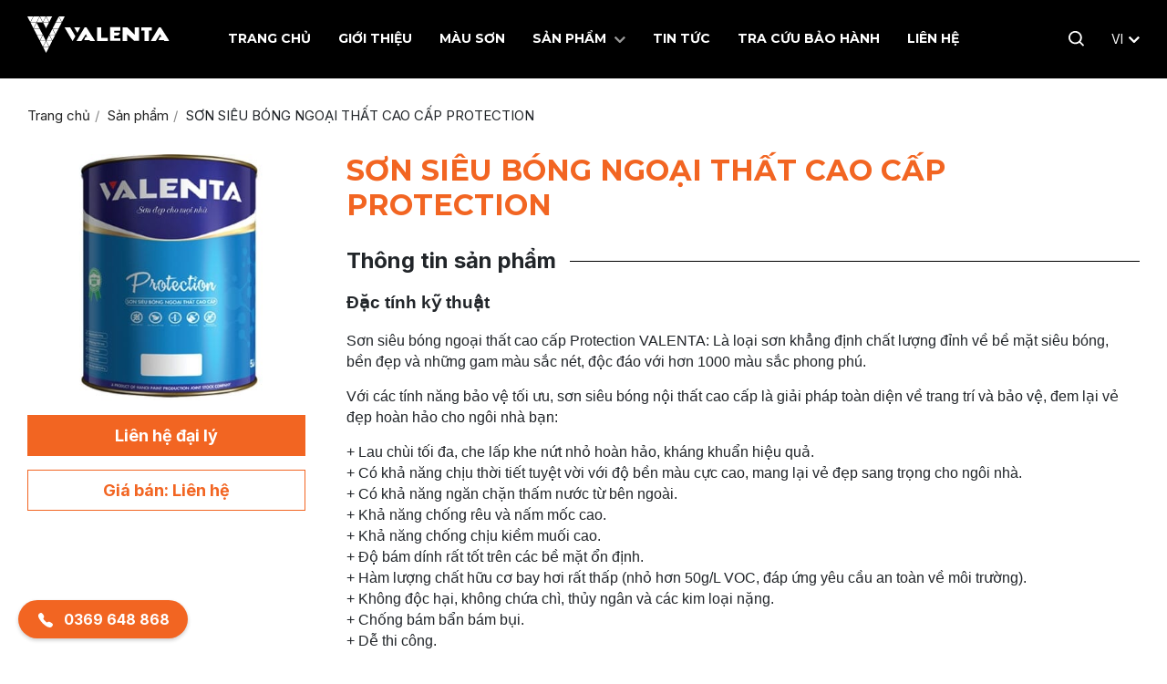

--- FILE ---
content_type: text/html; charset=UTF-8
request_url: https://valenta.vn/san-pham/son-sieu-bong-ngoai-that-cao-cap-protection/
body_size: 11138
content:
<!DOCTYPE html><html lang="en"><head><meta charset="utf-8"><meta name="viewport" content="width=device-width, initial-scale=1, shrink-to-fit=no"><meta http-equiv="X-UA-Compatible" content="IE=edge"/><link rel="shortcut icon" href="https://valenta.vn/wp-content/uploads/2023/12/favicon.png" /><meta name='robots' content='index, follow, max-image-preview:large, max-snippet:-1, max-video-preview:-1' /><link rel="alternate" href="https://valenta.vn/san-pham/son-sieu-bong-ngoai-that-cao-cap-protection/" hreflang="vi" /><link rel="alternate" href="https://valenta.vn/en/product/protection-premium-exterior-super-gloss-paint/" hreflang="en" /><title>SƠN SIÊU BÓNG NGOẠI THẤT CAO CẤP PROTECTION - Valenta</title><link rel="canonical" href="https://valenta.vn/san-pham/son-sieu-bong-ngoai-that-cao-cap-protection/" /><meta property="og:locale" content="vi_VN" /><meta property="og:locale:alternate" content="en_US" /><meta property="og:type" content="article" /><meta property="og:title" content="SƠN SIÊU BÓNG NGOẠI THẤT CAO CẤP PROTECTION - Valenta" /><meta property="og:description" content="Đặc tính kỹ thuật Sơn siêu bóng ngoại thất cao cấp Protection VALENTA: Là loại sơn khẳng định chất lượng đỉnh về bề mặt siêu bóng, bền đẹp và những gam màu sắc nét, độc đáo với hơn 1000 màu sắc phong phú. Với các tính năng bảo vệ tối ưu, sơn siêu bóng nội thất cao cấp là giải pháp [&hellip;]" /><meta property="og:url" content="https://valenta.vn/san-pham/son-sieu-bong-ngoai-that-cao-cap-protection/" /><meta property="og:site_name" content="Valenta" /><meta property="article:publisher" content="https://www.facebook.com/valentavietnam" /><meta property="og:image" content="https://valenta.kikicms.com/wp-content/uploads/2023/12/Son-sieu-bong-ngoai-that-cao-cap-Protection51-e1703649114953.jpg" /><meta property="og:image:width" content="356" /><meta property="og:image:height" content="367" /><meta property="og:image:type" content="image/jpeg" /><meta name="twitter:card" content="summary_large_image" /><meta name="twitter:label1" content="Ước tính thời gian đọc" /><meta name="twitter:data1" content="3 phút" /> <script type="application/ld+json" class="yoast-schema-graph">{"@context":"https://schema.org","@graph":[{"@type":"WebPage","@id":"https://valenta.vn/san-pham/son-sieu-bong-ngoai-that-cao-cap-protection/","url":"https://valenta.vn/san-pham/son-sieu-bong-ngoai-that-cao-cap-protection/","name":"SƠN SIÊU BÓNG NGOẠI THẤT CAO CẤP PROTECTION - Valenta","isPartOf":{"@id":"https://valenta.vn/#website"},"primaryImageOfPage":{"@id":"https://valenta.vn/san-pham/son-sieu-bong-ngoai-that-cao-cap-protection/#primaryimage"},"image":{"@id":"https://valenta.vn/san-pham/son-sieu-bong-ngoai-that-cao-cap-protection/#primaryimage"},"thumbnailUrl":"https://valenta.vn/wp-content/uploads/2023/12/Son-sieu-bong-ngoai-that-cao-cap-Protection51-e1703649114953.jpg","datePublished":"2023-12-27T03:52:02+00:00","dateModified":"2023-12-27T03:52:02+00:00","breadcrumb":{"@id":"https://valenta.vn/san-pham/son-sieu-bong-ngoai-that-cao-cap-protection/#breadcrumb"},"inLanguage":"vi","potentialAction":[{"@type":"ReadAction","target":["https://valenta.vn/san-pham/son-sieu-bong-ngoai-that-cao-cap-protection/"]}]},{"@type":"ImageObject","inLanguage":"vi","@id":"https://valenta.vn/san-pham/son-sieu-bong-ngoai-that-cao-cap-protection/#primaryimage","url":"https://valenta.vn/wp-content/uploads/2023/12/Son-sieu-bong-ngoai-that-cao-cap-Protection51-e1703649114953.jpg","contentUrl":"https://valenta.vn/wp-content/uploads/2023/12/Son-sieu-bong-ngoai-that-cao-cap-Protection51-e1703649114953.jpg","width":356,"height":367},{"@type":"BreadcrumbList","@id":"https://valenta.vn/san-pham/son-sieu-bong-ngoai-that-cao-cap-protection/#breadcrumb","itemListElement":[{"@type":"ListItem","position":1,"name":"Trang chủ","item":"https://valenta.vn/"},{"@type":"ListItem","position":2,"name":"Sản phẩm","item":"https://valenta.vn/san-pham/"},{"@type":"ListItem","position":3,"name":"SƠN SIÊU BÓNG NGOẠI THẤT CAO CẤP PROTECTION"}]},{"@type":"WebSite","@id":"https://valenta.vn/#website","url":"https://valenta.vn/","name":"Valenta","description":"Hanoi Paint","publisher":{"@id":"https://valenta.vn/#organization"},"potentialAction":[{"@type":"SearchAction","target":{"@type":"EntryPoint","urlTemplate":"https://valenta.vn/?s={search_term_string}"},"query-input":{"@type":"PropertyValueSpecification","valueRequired":true,"valueName":"search_term_string"}}],"inLanguage":"vi"},{"@type":"Organization","@id":"https://valenta.vn/#organization","name":"Valenta","url":"https://valenta.vn/","logo":{"@type":"ImageObject","inLanguage":"vi","@id":"https://valenta.vn/#/schema/logo/image/","url":"https://valenta.vn/wp-content/uploads/2023/12/logo-login.gif","contentUrl":"https://valenta.vn/wp-content/uploads/2023/12/logo-login.gif","width":888,"height":249,"caption":"Valenta"},"image":{"@id":"https://valenta.vn/#/schema/logo/image/"},"sameAs":["https://www.facebook.com/valentavietnam"]}]}</script>  <script type="text/javascript">window._wpemojiSettings = {"baseUrl":"https:\/\/s.w.org\/images\/core\/emoji\/15.0.3\/72x72\/","ext":".png","svgUrl":"https:\/\/s.w.org\/images\/core\/emoji\/15.0.3\/svg\/","svgExt":".svg","source":{"concatemoji":"https:\/\/valenta.vn\/wp-includes\/js\/wp-emoji-release.min.js?ver=6.6.2"}};
/*! This file is auto-generated */
!function(i,n){var o,s,e;function c(e){try{var t={supportTests:e,timestamp:(new Date).valueOf()};sessionStorage.setItem(o,JSON.stringify(t))}catch(e){}}function p(e,t,n){e.clearRect(0,0,e.canvas.width,e.canvas.height),e.fillText(t,0,0);var t=new Uint32Array(e.getImageData(0,0,e.canvas.width,e.canvas.height).data),r=(e.clearRect(0,0,e.canvas.width,e.canvas.height),e.fillText(n,0,0),new Uint32Array(e.getImageData(0,0,e.canvas.width,e.canvas.height).data));return t.every(function(e,t){return e===r[t]})}function u(e,t,n){switch(t){case"flag":return n(e,"\ud83c\udff3\ufe0f\u200d\u26a7\ufe0f","\ud83c\udff3\ufe0f\u200b\u26a7\ufe0f")?!1:!n(e,"\ud83c\uddfa\ud83c\uddf3","\ud83c\uddfa\u200b\ud83c\uddf3")&&!n(e,"\ud83c\udff4\udb40\udc67\udb40\udc62\udb40\udc65\udb40\udc6e\udb40\udc67\udb40\udc7f","\ud83c\udff4\u200b\udb40\udc67\u200b\udb40\udc62\u200b\udb40\udc65\u200b\udb40\udc6e\u200b\udb40\udc67\u200b\udb40\udc7f");case"emoji":return!n(e,"\ud83d\udc26\u200d\u2b1b","\ud83d\udc26\u200b\u2b1b")}return!1}function f(e,t,n){var r="undefined"!=typeof WorkerGlobalScope&&self instanceof WorkerGlobalScope?new OffscreenCanvas(300,150):i.createElement("canvas"),a=r.getContext("2d",{willReadFrequently:!0}),o=(a.textBaseline="top",a.font="600 32px Arial",{});return e.forEach(function(e){o[e]=t(a,e,n)}),o}function t(e){var t=i.createElement("script");t.src=e,t.defer=!0,i.head.appendChild(t)}"undefined"!=typeof Promise&&(o="wpEmojiSettingsSupports",s=["flag","emoji"],n.supports={everything:!0,everythingExceptFlag:!0},e=new Promise(function(e){i.addEventListener("DOMContentLoaded",e,{once:!0})}),new Promise(function(t){var n=function(){try{var e=JSON.parse(sessionStorage.getItem(o));if("object"==typeof e&&"number"==typeof e.timestamp&&(new Date).valueOf()<e.timestamp+604800&&"object"==typeof e.supportTests)return e.supportTests}catch(e){}return null}();if(!n){if("undefined"!=typeof Worker&&"undefined"!=typeof OffscreenCanvas&&"undefined"!=typeof URL&&URL.createObjectURL&&"undefined"!=typeof Blob)try{var e="postMessage("+f.toString()+"("+[JSON.stringify(s),u.toString(),p.toString()].join(",")+"));",r=new Blob([e],{type:"text/javascript"}),a=new Worker(URL.createObjectURL(r),{name:"wpTestEmojiSupports"});return void(a.onmessage=function(e){c(n=e.data),a.terminate(),t(n)})}catch(e){}c(n=f(s,u,p))}t(n)}).then(function(e){for(var t in e)n.supports[t]=e[t],n.supports.everything=n.supports.everything&&n.supports[t],"flag"!==t&&(n.supports.everythingExceptFlag=n.supports.everythingExceptFlag&&n.supports[t]);n.supports.everythingExceptFlag=n.supports.everythingExceptFlag&&!n.supports.flag,n.DOMReady=!1,n.readyCallback=function(){n.DOMReady=!0}}).then(function(){return e}).then(function(){var e;n.supports.everything||(n.readyCallback(),(e=n.source||{}).concatemoji?t(e.concatemoji):e.wpemoji&&e.twemoji&&(t(e.twemoji),t(e.wpemoji)))}))}((window,document),window._wpemojiSettings);</script> <style id='wp-emoji-styles-inline-css' type='text/css'>img.wp-smiley, img.emoji {
		display: inline !important;
		border: none !important;
		box-shadow: none !important;
		height: 1em !important;
		width: 1em !important;
		margin: 0 0.07em !important;
		vertical-align: -0.1em !important;
		background: none !important;
		padding: 0 !important;
	}</style><link rel='stylesheet' id='wp-block-library-css' href='https://valenta.vn/wp-includes/css/dist/block-library/style.min.css?ver=6.6.2' type='text/css' media='all' /><style id='classic-theme-styles-inline-css' type='text/css'>/*! This file is auto-generated */
.wp-block-button__link{color:#fff;background-color:#32373c;border-radius:9999px;box-shadow:none;text-decoration:none;padding:calc(.667em + 2px) calc(1.333em + 2px);font-size:1.125em}.wp-block-file__button{background:#32373c;color:#fff;text-decoration:none}</style><style id='global-styles-inline-css' type='text/css'>:root{--wp--preset--aspect-ratio--square: 1;--wp--preset--aspect-ratio--4-3: 4/3;--wp--preset--aspect-ratio--3-4: 3/4;--wp--preset--aspect-ratio--3-2: 3/2;--wp--preset--aspect-ratio--2-3: 2/3;--wp--preset--aspect-ratio--16-9: 16/9;--wp--preset--aspect-ratio--9-16: 9/16;--wp--preset--color--black: #000000;--wp--preset--color--cyan-bluish-gray: #abb8c3;--wp--preset--color--white: #ffffff;--wp--preset--color--pale-pink: #f78da7;--wp--preset--color--vivid-red: #cf2e2e;--wp--preset--color--luminous-vivid-orange: #ff6900;--wp--preset--color--luminous-vivid-amber: #fcb900;--wp--preset--color--light-green-cyan: #7bdcb5;--wp--preset--color--vivid-green-cyan: #00d084;--wp--preset--color--pale-cyan-blue: #8ed1fc;--wp--preset--color--vivid-cyan-blue: #0693e3;--wp--preset--color--vivid-purple: #9b51e0;--wp--preset--gradient--vivid-cyan-blue-to-vivid-purple: linear-gradient(135deg,rgba(6,147,227,1) 0%,rgb(155,81,224) 100%);--wp--preset--gradient--light-green-cyan-to-vivid-green-cyan: linear-gradient(135deg,rgb(122,220,180) 0%,rgb(0,208,130) 100%);--wp--preset--gradient--luminous-vivid-amber-to-luminous-vivid-orange: linear-gradient(135deg,rgba(252,185,0,1) 0%,rgba(255,105,0,1) 100%);--wp--preset--gradient--luminous-vivid-orange-to-vivid-red: linear-gradient(135deg,rgba(255,105,0,1) 0%,rgb(207,46,46) 100%);--wp--preset--gradient--very-light-gray-to-cyan-bluish-gray: linear-gradient(135deg,rgb(238,238,238) 0%,rgb(169,184,195) 100%);--wp--preset--gradient--cool-to-warm-spectrum: linear-gradient(135deg,rgb(74,234,220) 0%,rgb(151,120,209) 20%,rgb(207,42,186) 40%,rgb(238,44,130) 60%,rgb(251,105,98) 80%,rgb(254,248,76) 100%);--wp--preset--gradient--blush-light-purple: linear-gradient(135deg,rgb(255,206,236) 0%,rgb(152,150,240) 100%);--wp--preset--gradient--blush-bordeaux: linear-gradient(135deg,rgb(254,205,165) 0%,rgb(254,45,45) 50%,rgb(107,0,62) 100%);--wp--preset--gradient--luminous-dusk: linear-gradient(135deg,rgb(255,203,112) 0%,rgb(199,81,192) 50%,rgb(65,88,208) 100%);--wp--preset--gradient--pale-ocean: linear-gradient(135deg,rgb(255,245,203) 0%,rgb(182,227,212) 50%,rgb(51,167,181) 100%);--wp--preset--gradient--electric-grass: linear-gradient(135deg,rgb(202,248,128) 0%,rgb(113,206,126) 100%);--wp--preset--gradient--midnight: linear-gradient(135deg,rgb(2,3,129) 0%,rgb(40,116,252) 100%);--wp--preset--font-size--small: 13px;--wp--preset--font-size--medium: 20px;--wp--preset--font-size--large: 36px;--wp--preset--font-size--x-large: 42px;--wp--preset--spacing--20: 0.44rem;--wp--preset--spacing--30: 0.67rem;--wp--preset--spacing--40: 1rem;--wp--preset--spacing--50: 1.5rem;--wp--preset--spacing--60: 2.25rem;--wp--preset--spacing--70: 3.38rem;--wp--preset--spacing--80: 5.06rem;--wp--preset--shadow--natural: 6px 6px 9px rgba(0, 0, 0, 0.2);--wp--preset--shadow--deep: 12px 12px 50px rgba(0, 0, 0, 0.4);--wp--preset--shadow--sharp: 6px 6px 0px rgba(0, 0, 0, 0.2);--wp--preset--shadow--outlined: 6px 6px 0px -3px rgba(255, 255, 255, 1), 6px 6px rgba(0, 0, 0, 1);--wp--preset--shadow--crisp: 6px 6px 0px rgba(0, 0, 0, 1);}:where(.is-layout-flex){gap: 0.5em;}:where(.is-layout-grid){gap: 0.5em;}body .is-layout-flex{display: flex;}.is-layout-flex{flex-wrap: wrap;align-items: center;}.is-layout-flex > :is(*, div){margin: 0;}body .is-layout-grid{display: grid;}.is-layout-grid > :is(*, div){margin: 0;}:where(.wp-block-columns.is-layout-flex){gap: 2em;}:where(.wp-block-columns.is-layout-grid){gap: 2em;}:where(.wp-block-post-template.is-layout-flex){gap: 1.25em;}:where(.wp-block-post-template.is-layout-grid){gap: 1.25em;}.has-black-color{color: var(--wp--preset--color--black) !important;}.has-cyan-bluish-gray-color{color: var(--wp--preset--color--cyan-bluish-gray) !important;}.has-white-color{color: var(--wp--preset--color--white) !important;}.has-pale-pink-color{color: var(--wp--preset--color--pale-pink) !important;}.has-vivid-red-color{color: var(--wp--preset--color--vivid-red) !important;}.has-luminous-vivid-orange-color{color: var(--wp--preset--color--luminous-vivid-orange) !important;}.has-luminous-vivid-amber-color{color: var(--wp--preset--color--luminous-vivid-amber) !important;}.has-light-green-cyan-color{color: var(--wp--preset--color--light-green-cyan) !important;}.has-vivid-green-cyan-color{color: var(--wp--preset--color--vivid-green-cyan) !important;}.has-pale-cyan-blue-color{color: var(--wp--preset--color--pale-cyan-blue) !important;}.has-vivid-cyan-blue-color{color: var(--wp--preset--color--vivid-cyan-blue) !important;}.has-vivid-purple-color{color: var(--wp--preset--color--vivid-purple) !important;}.has-black-background-color{background-color: var(--wp--preset--color--black) !important;}.has-cyan-bluish-gray-background-color{background-color: var(--wp--preset--color--cyan-bluish-gray) !important;}.has-white-background-color{background-color: var(--wp--preset--color--white) !important;}.has-pale-pink-background-color{background-color: var(--wp--preset--color--pale-pink) !important;}.has-vivid-red-background-color{background-color: var(--wp--preset--color--vivid-red) !important;}.has-luminous-vivid-orange-background-color{background-color: var(--wp--preset--color--luminous-vivid-orange) !important;}.has-luminous-vivid-amber-background-color{background-color: var(--wp--preset--color--luminous-vivid-amber) !important;}.has-light-green-cyan-background-color{background-color: var(--wp--preset--color--light-green-cyan) !important;}.has-vivid-green-cyan-background-color{background-color: var(--wp--preset--color--vivid-green-cyan) !important;}.has-pale-cyan-blue-background-color{background-color: var(--wp--preset--color--pale-cyan-blue) !important;}.has-vivid-cyan-blue-background-color{background-color: var(--wp--preset--color--vivid-cyan-blue) !important;}.has-vivid-purple-background-color{background-color: var(--wp--preset--color--vivid-purple) !important;}.has-black-border-color{border-color: var(--wp--preset--color--black) !important;}.has-cyan-bluish-gray-border-color{border-color: var(--wp--preset--color--cyan-bluish-gray) !important;}.has-white-border-color{border-color: var(--wp--preset--color--white) !important;}.has-pale-pink-border-color{border-color: var(--wp--preset--color--pale-pink) !important;}.has-vivid-red-border-color{border-color: var(--wp--preset--color--vivid-red) !important;}.has-luminous-vivid-orange-border-color{border-color: var(--wp--preset--color--luminous-vivid-orange) !important;}.has-luminous-vivid-amber-border-color{border-color: var(--wp--preset--color--luminous-vivid-amber) !important;}.has-light-green-cyan-border-color{border-color: var(--wp--preset--color--light-green-cyan) !important;}.has-vivid-green-cyan-border-color{border-color: var(--wp--preset--color--vivid-green-cyan) !important;}.has-pale-cyan-blue-border-color{border-color: var(--wp--preset--color--pale-cyan-blue) !important;}.has-vivid-cyan-blue-border-color{border-color: var(--wp--preset--color--vivid-cyan-blue) !important;}.has-vivid-purple-border-color{border-color: var(--wp--preset--color--vivid-purple) !important;}.has-vivid-cyan-blue-to-vivid-purple-gradient-background{background: var(--wp--preset--gradient--vivid-cyan-blue-to-vivid-purple) !important;}.has-light-green-cyan-to-vivid-green-cyan-gradient-background{background: var(--wp--preset--gradient--light-green-cyan-to-vivid-green-cyan) !important;}.has-luminous-vivid-amber-to-luminous-vivid-orange-gradient-background{background: var(--wp--preset--gradient--luminous-vivid-amber-to-luminous-vivid-orange) !important;}.has-luminous-vivid-orange-to-vivid-red-gradient-background{background: var(--wp--preset--gradient--luminous-vivid-orange-to-vivid-red) !important;}.has-very-light-gray-to-cyan-bluish-gray-gradient-background{background: var(--wp--preset--gradient--very-light-gray-to-cyan-bluish-gray) !important;}.has-cool-to-warm-spectrum-gradient-background{background: var(--wp--preset--gradient--cool-to-warm-spectrum) !important;}.has-blush-light-purple-gradient-background{background: var(--wp--preset--gradient--blush-light-purple) !important;}.has-blush-bordeaux-gradient-background{background: var(--wp--preset--gradient--blush-bordeaux) !important;}.has-luminous-dusk-gradient-background{background: var(--wp--preset--gradient--luminous-dusk) !important;}.has-pale-ocean-gradient-background{background: var(--wp--preset--gradient--pale-ocean) !important;}.has-electric-grass-gradient-background{background: var(--wp--preset--gradient--electric-grass) !important;}.has-midnight-gradient-background{background: var(--wp--preset--gradient--midnight) !important;}.has-small-font-size{font-size: var(--wp--preset--font-size--small) !important;}.has-medium-font-size{font-size: var(--wp--preset--font-size--medium) !important;}.has-large-font-size{font-size: var(--wp--preset--font-size--large) !important;}.has-x-large-font-size{font-size: var(--wp--preset--font-size--x-large) !important;}
:where(.wp-block-post-template.is-layout-flex){gap: 1.25em;}:where(.wp-block-post-template.is-layout-grid){gap: 1.25em;}
:where(.wp-block-columns.is-layout-flex){gap: 2em;}:where(.wp-block-columns.is-layout-grid){gap: 2em;}
:root :where(.wp-block-pullquote){font-size: 1.5em;line-height: 1.6;}</style><link rel='stylesheet' id='contact-form-7-css' href='https://valenta.vn/wp-content/cache/autoptimize/css/autoptimize_single_3fd2afa98866679439097f4ab102fe0a.css?ver=5.9.8' type='text/css' media='all' /><link rel='stylesheet' id='theme-style-css' href='https://valenta.vn/wp-content/themes/valenta/static/css/style.min.css?ver=3.4' type='text/css' media='all' /><link rel="https://api.w.org/" href="https://valenta.vn/wp-json/" /><link rel="alternate" title="JSON" type="application/json" href="https://valenta.vn/wp-json/wp/v2/product/378" /><link rel="EditURI" type="application/rsd+xml" title="RSD" href="https://valenta.vn/xmlrpc.php?rsd" /><meta name="generator" content="WordPress 6.6.2" /><link rel='shortlink' href='https://valenta.vn/?p=378' /><link rel="alternate" title="oNhúng (JSON)" type="application/json+oembed" href="https://valenta.vn/wp-json/oembed/1.0/embed?url=https%3A%2F%2Fvalenta.vn%2Fsan-pham%2Fson-sieu-bong-ngoai-that-cao-cap-protection%2F" /><link rel="alternate" title="oNhúng (XML)" type="text/xml+oembed" href="https://valenta.vn/wp-json/oembed/1.0/embed?url=https%3A%2F%2Fvalenta.vn%2Fsan-pham%2Fson-sieu-bong-ngoai-that-cao-cap-protection%2F&#038;format=xml" /></head><body data-rsssl=1 class="product-template-default single single-product postid-378"><div class="l-nav"><div class="c-header"><div class="container"><div class="c-header-inner"><div class="c-logo"> <a href="https://valenta.vn"> <img src="https://valenta.vn/wp-content/uploads/2023/12/logo-white.svg" alt="logo" /> </a></div> <button class="c-menu-expand js-menu-expand" type="button"><span></span><label>Menu</label></button> <button class="c-search-expand js-search-expand" type="button"><i class="icon12-search-white"></i></button><div class="c-search"><div class="c-search__inner"><form method="get" action="https://valenta.vn/" role="search"> <input type="text" class="form-control" name="s" placeholder="Nhập từ khóa cần tìm kiếm..."/> <input type="hidden" name="post_type" value="post"/> <button type="submit" class="c-search__btn"><i class="icon20-search"></i></button> <button class="c-search__close js-search-close" type="button"><i class="icon12-close"></i></button></form></div></div><div class="c-menu-backdrop js-menu-backdrop"></div><div class="c-menu"><ul><li id="menu-item-44" class="menu-item menu-item-type-post_type menu-item-object-page menu-item-home menu-item-44"><a href="https://valenta.vn/">Trang chủ</a></li><li id="menu-item-311" class="menu-item menu-item-type-post_type menu-item-object-page menu-item-311"><a href="https://valenta.vn/gioi-thieu/">Giới thiệu</a></li><li id="menu-item-68" class="menu-item menu-item-type-post_type menu-item-object-page menu-item-68"><a href="https://valenta.vn/mau-son/">Màu sơn</a></li><li id="menu-item-69" class="menu-item menu-item-type-custom menu-item-object-custom menu-item-has-children menu-item-69 c-menu-child"><a href="/san-pham/">Sản phẩm <span class="c-submenu-btn"><i class="icon-plus"></i></span></a><div class="c-dropdown-menu"><ul class="sub-menu"><li id="menu-item-443" class="menu-item menu-item-type-taxonomy menu-item-object-product_cat current-product-ancestor current-menu-parent current-product-parent menu-item-443"><a href="https://valenta.vn/danh-muc-san-pham/son-ngoai-that/">Sơn ngoại thất</a></li><li id="menu-item-444" class="menu-item menu-item-type-taxonomy menu-item-object-product_cat menu-item-444"><a href="https://valenta.vn/danh-muc-san-pham/son-noi-that/">Sơn nội thất</a></li><li id="menu-item-442" class="menu-item menu-item-type-taxonomy menu-item-object-product_cat menu-item-442"><a href="https://valenta.vn/danh-muc-san-pham/son-lot-khang-kiem/">Sơn lót kháng kiềm</a></li><li id="menu-item-441" class="menu-item menu-item-type-taxonomy menu-item-object-product_cat menu-item-441"><a href="https://valenta.vn/danh-muc-san-pham/son-chong-tham/">Sơn chống thấm</a></li><li id="menu-item-440" class="menu-item menu-item-type-taxonomy menu-item-object-product_cat menu-item-440"><a href="https://valenta.vn/danh-muc-san-pham/vat-lieu-chong-tham/">Vật liệu chống thấm</a></li></ul></div></li><li id="menu-item-51" class="menu-item menu-item-type-taxonomy menu-item-object-category menu-item-51"><a href="https://valenta.vn/tin-tuc/">Tin tức</a></li><li id="menu-item-519" class="menu-item menu-item-type-custom menu-item-object-custom menu-item-519"><a href="https://valenta-service.web.app/#/">Tra cứu bảo hành</a></li><li id="menu-item-62" class="menu-item menu-item-type-post_type menu-item-object-page menu-item-62"><a href="https://valenta.vn/lien-he/">Liên hệ</a></li></ul></div><div class="c-language"><div class="c-language__current"> <span class="c-language__name">VI</span></div><div class="c-dropdown-menu is-right"><ul><li class="lang-item lang-item-16 lang-item-vi current-lang lang-item-first"><a  lang="vi" hreflang="vi" href="https://valenta.vn/san-pham/son-sieu-bong-ngoai-that-cao-cap-protection/"><img src="[data-uri]" alt="" width="16" height="11" style="width: 16px; height: 11px;" /><span style="margin-left:0.3em;">Tiếng Việt</span></a></li><li class="lang-item lang-item-19 lang-item-en"><a  lang="en-US" hreflang="en-US" href="https://valenta.vn/en/product/protection-premium-exterior-super-gloss-paint/"><img src="[data-uri]" alt="" width="16" height="11" style="width: 16px; height: 11px;" /><span style="margin-left:0.3em;">English</span></a></li></ul></div></div></div></div></div></div><div class="c-breadcrumb-outer"><div class="container"><div class="c-yoast-breadcrumb"> <span><span><a href="https://valenta.vn/">Trang chủ</a></span> <span><a href="https://valenta.vn/san-pham/">Sản phẩm</a></span> <span class="breadcrumb_last" aria-current="page">SƠN SIÊU BÓNG NGOẠI THẤT CAO CẤP PROTECTION</span></span></div></div></div><div class="l-content"><div class="container"><div class="c-product-detail"><div class="c-product-detail__left"><div class="c-product-image"><div class="c-product-image__inner"><figure><img src="https://valenta.vn/wp-content/uploads/2023/12/Son-sieu-bong-ngoai-that-cao-cap-Protection51-e1703649114953.jpg" alt="SƠN SIÊU BÓNG NGOẠI THẤT CAO CẤP PROTECTION" /></figure></div></div><div class="c-product-detail__btn"> <a class="btn btn-primary btn-lg btn-block" href="/lien-he/">Liên hệ đại lý</a><h2 class="btn btn-outline-primary btn-lg btn-block">Giá bán: Liên hệ</h2></div></div><div class="c-product-detail__right"><h1 class="c-product-detail__title">SƠN SIÊU BÓNG NGOẠI THẤT CAO CẤP PROTECTION</h1><div class="c-product-detail__label"><span>Thông tin sản phẩm</span></div><div class="b-maincontent"><h3><span style="font-size: 14pt;"><strong><span style="font-family: arial, helvetica, sans-serif;">Đặc tính kỹ thuật</span></strong></span></h3><p><span style="font-family: arial, helvetica, sans-serif; font-size: 12pt;">Sơn siêu bóng ngoại thất cao cấp Protection VALENTA: Là loại sơn khẳng định chất lượng đỉnh về bề mặt siêu bóng, bền đẹp và những gam màu sắc nét, độc đáo với hơn 1000 màu sắc phong phú.</span></p><p><span style="font-family: arial, helvetica, sans-serif; font-size: 12pt;">Với các tính năng bảo vệ tối ưu, sơn siêu bóng nội thất cao cấp là giải pháp toàn diện về trang trí và bảo vệ, đem lại vẻ đẹp hoàn hảo cho ngôi nhà bạn:</span></p><p><span style="font-family: arial, helvetica, sans-serif; font-size: 12pt;">+ Lau chùi tối đa, che lấp khe nứt nhỏ hoàn hảo, kháng khuẩn hiệu quả.</span><br /> <span style="font-family: arial, helvetica, sans-serif; font-size: 12pt;">+ Có khả năng chịu thời tiết tuyệt vời với độ bền màu cực cao, mang lại vẻ đẹp sang trọng cho ngôi nhà.</span><br /> <span style="font-family: arial, helvetica, sans-serif; font-size: 12pt;">+ Có khả năng ngăn chặn thấm nước từ bên ngoài.</span><br /> <span style="font-family: arial, helvetica, sans-serif; font-size: 12pt;">+ Khả năng chống rêu và nấm mốc cao.</span><br /> <span style="font-family: arial, helvetica, sans-serif; font-size: 12pt;">+ Khả năng chống chịu kiềm muối cao.</span><br /> <span style="font-family: arial, helvetica, sans-serif; font-size: 12pt;">+ Độ bám dính rất tốt trên các bề mặt ổn định.</span><br /> <span style="font-family: arial, helvetica, sans-serif; font-size: 12pt;">+ Hàm lượng chất hữu cơ bay hơi rất thấp (nhỏ hơn 50g/L VOC, đáp ứng yêu cầu an toàn về môi trường).</span><br /> <span style="font-family: arial, helvetica, sans-serif; font-size: 12pt;">+ Không độc hại, không chứa chì, thủy ngân và các kim loại nặng.</span><br /> <span style="font-family: arial, helvetica, sans-serif; font-size: 12pt;">+ Chống bám bẩn bám bụi.</span><br /> <span style="font-family: arial, helvetica, sans-serif; font-size: 12pt;">+ Dễ thi công.​</span></p><p><span style="font-family: arial, helvetica, sans-serif; font-size: 12pt;">Loại sơn: Modified Acrylic Emulsion</span></p><p><span style="font-family: arial, helvetica, sans-serif; font-size: 12pt;">Đóng gói: 5 Lít và 18 Lít.</span></p><p><span style="font-family: arial, helvetica, sans-serif; font-size: 12pt;">Độ mịn 20</span></p><h3><strong><span style="font-family: arial, helvetica, sans-serif; font-size: 14pt;">Hướng dẫn kỹ thuật</span></strong></h3><p><span style="font-family: arial, helvetica, sans-serif; font-size: 12pt;">&#8211; Pha sơn: Với tỷ lệ không quá 7% nước sạch. Khuấy đều trước khi sử dụng.</span><br /> <span style="font-family: arial, helvetica, sans-serif; font-size: 12pt;">&#8211; Số lớp sơn: 2 lớp. Mỗi lớp cách nhau 2-3 giờ.</span><br /> <span style="font-family: arial, helvetica, sans-serif; font-size: 12pt;">&#8211; Dụng cụ: Dùng chổi, rolo, máy phun cầm tay, máy phun công nghiệp.</span><br /> <span style="font-family: arial, helvetica, sans-serif; font-size: 12pt;">&#8211; Làm sạch: Rửa dụng cụ với nước sạch ngay sau khi sử dụng.</span><br /> <span style="font-family: arial, helvetica, sans-serif; font-size: 12pt;">&#8211; Bảo quản : Tồn trữ sơn nơi khô ráo, thoáng mát. Đặt thùng sơn ở vị trí thẳng đứng an toàn và đậy chặt nắp.</span></p><h3><strong><span style="font-family: arial, helvetica, sans-serif; font-size: 14pt;">Thông tin an toàn</span></strong></h3><p><span style="font-family: arial, helvetica, sans-serif; font-size: 12pt;">&#8211; Phải xử lý bề mặt có rêu mốc ( Dùng hóa chất tẩy rửa và diệt rêu mốc). </span><br /> <span style="font-family: arial, helvetica, sans-serif; font-size: 12pt;">&#8211; Đảm bảo bề mặt cần sơn phải sạch, không có tạp chất làm giảm sự bám dính như bột, bụi, dầu mỡ hay sáp. </span><br /> <span style="font-family: arial, helvetica, sans-serif; font-size: 12pt;">&#8211; Độ ẩm bề mặt cần sơn nhỏ hơn 16% theo máy đo độ ẩm Protimeter hay để bề mặt tường khô từ 21 &#8211; 28 ngày trong điều kiện bình thường 30°C, độ ẩm môi trường 80%. </span><br /> <span style="font-family: arial, helvetica, sans-serif; font-size: 12pt;">&#8211; <strong>Lưu ý</strong> </span><br /> <span style="font-family: arial, helvetica, sans-serif; font-size: 12pt;">+ Không dùng sơn trong điều kiện thời tiết ẩm ướt, nhiệt độ thi công dưới 10°C. </span><br /> <span style="font-family: arial, helvetica, sans-serif; font-size: 12pt;">+ Dùng giấy nhám thích hợp để chà nhám sau đó quét sạch bụi. </span><br /> <span style="font-family: arial, helvetica, sans-serif; font-size: 12pt;">+ Sử dụng bột bả cao cấp của VALENTA để có bề mặt nhẵn mịn. </span><br /> <span style="font-family: arial, helvetica, sans-serif; font-size: 12pt;">+ Sơn lót 2 lớp để có bề mặt nhẵn mịn, tăng độ kết dính và giữ màu sắc bền lâu. </span><br /> <span style="font-family: arial, helvetica, sans-serif; font-size: 12pt;">​+ Không nên pha quá nhiều nước, độ che lấp sẽ kém.</span></p></div></div></div><div class="c-product-data" style="display: none;"><div class="row"></div></div><div class="c-box is-center"><div class="c-box__title"><div class="c-box__title__name">Sản phẩm gợi ý</div></div><div class="c-box__content"><div class="c-product-grid is-col-4-pc"><ul><li id="post-386"><div class="c-product-item"><div class="c-product-item__img"> <a href="https://valenta.vn/san-pham/son-bong-ngoai-that-cao-cap-shining/" title="SƠN BÓNG NGOẠI THẤT CAO CẤP SHINING"> <img width="360" height="450" src="https://valenta.vn/wp-content/uploads/2023/12/Son-bong-ngoai-that-cao-cap-Shining44.jpg" class="attachment-large size-large wp-post-image" alt="" decoding="async" fetchpriority="high" srcset="https://valenta.vn/wp-content/uploads/2023/12/Son-bong-ngoai-that-cao-cap-Shining44.jpg 360w, https://valenta.vn/wp-content/uploads/2023/12/Son-bong-ngoai-that-cao-cap-Shining44-240x300.jpg 240w" sizes="(max-width: 360px) 100vw, 360px" /> </a></div><div class="c-product-item__content"><div class="c-product-item__row"><h3 class="c-product-item__title"><a href="https://valenta.vn/san-pham/son-bong-ngoai-that-cao-cap-shining/">SƠN BÓNG NGOẠI THẤT CAO CẤP SHINING</a></h3></div><div class="c-product-item__row"><div class="c-product-item__desc">Sơn bóng ngoại thất cao cấp Valenta là giải pháp toàn diện về trang trí và bảo vệ, đem lại vẻ đẹp hoàn hảo cho ngôi nhà của bạn</div></div></div></div></li><li id="post-384"><div class="c-product-item"><div class="c-product-item__img"> <a href="https://valenta.vn/san-pham/son-ngoai-that-cao-cap-sunshine/" title="SƠN NGOẠI THẤT CAO CẤP SUNSHINE"> <img width="360" height="450" src="https://valenta.vn/wp-content/uploads/2023/12/Son-ngoai-that-cao-cap-Sunshine56.jpg" class="attachment-large size-large wp-post-image" alt="" decoding="async" srcset="https://valenta.vn/wp-content/uploads/2023/12/Son-ngoai-that-cao-cap-Sunshine56.jpg 360w, https://valenta.vn/wp-content/uploads/2023/12/Son-ngoai-that-cao-cap-Sunshine56-240x300.jpg 240w" sizes="(max-width: 360px) 100vw, 360px" /> </a></div><div class="c-product-item__content"><div class="c-product-item__row"><h3 class="c-product-item__title"><a href="https://valenta.vn/san-pham/son-ngoai-that-cao-cap-sunshine/">SƠN NGOẠI THẤT CAO CẤP SUNSHINE</a></h3></div><div class="c-product-item__row"><div class="c-product-item__desc">Sơn ngoại thất cao cấp Sunshine VALENTA là sơn bề mặt láng mịn với các tính năng vượt trội: Chống rêu mốc, bong tróc, thấm, kiềm, bền màu theo thời gian.</div></div></div></div></li><li id="post-382"><div class="c-product-item"><div class="c-product-item__img"> <a href="https://valenta.vn/san-pham/son-ngoai-that-anti-dust/" title="SƠN NGOẠI THẤT ANTI-DUST"> <img width="360" height="450" src="https://valenta.vn/wp-content/uploads/2023/12/Son-ngoai-that-Anti-dust42.jpg" class="attachment-large size-large wp-post-image" alt="" decoding="async" srcset="https://valenta.vn/wp-content/uploads/2023/12/Son-ngoai-that-Anti-dust42.jpg 360w, https://valenta.vn/wp-content/uploads/2023/12/Son-ngoai-that-Anti-dust42-240x300.jpg 240w" sizes="(max-width: 360px) 100vw, 360px" /> </a></div><div class="c-product-item__content"><div class="c-product-item__row"><h3 class="c-product-item__title"><a href="https://valenta.vn/san-pham/son-ngoai-that-anti-dust/">SƠN NGOẠI THẤT ANTI-DUST</a></h3></div><div class="c-product-item__row"><div class="c-product-item__desc">​Sơn ngoại thất Valenta Anti Dust là sơn bề mặt láng mịn với nhiều màu sắc phong phú.</div></div></div></div></li><li id="post-380"><div class="c-product-item"><div class="c-product-item__img"> <a href="https://valenta.vn/san-pham/son-men-su-ngoai-that/" title="SƠN MEN SỨ NGOẠI THẤT"> <img width="360" height="373" src="https://valenta.vn/wp-content/uploads/2023/12/Son-Men-Su-Ngoai-That16-e1703649220536.jpg" class="attachment-large size-large wp-post-image" alt="" decoding="async" srcset="https://valenta.vn/wp-content/uploads/2023/12/Son-Men-Su-Ngoai-That16-e1703649220536.jpg 360w, https://valenta.vn/wp-content/uploads/2023/12/Son-Men-Su-Ngoai-That16-e1703649220536-290x300.jpg 290w" sizes="(max-width: 360px) 100vw, 360px" /> </a></div><div class="c-product-item__content"><div class="c-product-item__row"><h3 class="c-product-item__title"><a href="https://valenta.vn/san-pham/son-men-su-ngoai-that/">SƠN MEN SỨ NGOẠI THẤT</a></h3></div><div class="c-product-item__row"><div class="c-product-item__desc">Sơn men sứ ngoại thất cao cấp Valenta là sơn khẳng định chất lượng đỉnh cao với bề mặt siêu bóng đẹp và những gam màu sắc nét độc đáo.</div></div></div></div></li></ul></div></div></div></div></div><div class="l-footer"><div class="c-footer-line"></div><div class="container"><div class="c-footer-main"><div class="row"><div class="col-lg-6 mb-3 mb-lg-0"><div class="c-footer-content"><div class="b-maincontent"><h4 class="text-uppercase"><b>CÔNG TY CP SẢN XUẤT SƠN HÀ NỘI</b></h4><p><strong>Địa chỉ văn phòng:</strong> Tầng 5, 152 Khuất Duy Tiến, Q. Thanh Xuân, Tp. Hà Nội</p><p><strong>Địa chỉ nhà máy:</strong> CCN Đắc Sở, Hoài Đức, Tp. Hà Nội</p><p><b>Văn phòng miền Nam: </b>192 &#8211; Phạm Ngũ Lão &#8211; P. 7 &#8211; Q. Gò Vấp &#8211; TP.HCM</p><p><b>Văn phòng miền Trung: </b>A3-30 &#8211; KĐT Minh Khang &#8211; TP.Vinh, Nghệ An</p><p><b>Điện thoại: </b>0369 648 868</p><p><b>Email: </b>valenta@hanoipaint.com.vn</p></div><div class="c-social"> <a href="https://www.facebook.com/valentavietnam" target="_blank"><i class="icon38-facebook-circle"></i></a> <a href="#" target="_blank"><i class="icon38-youtube-circle"></i></a></div></div></div><div class="col-lg-3 mb-3 mb-lg-0"><div class="c-footer-content"><div class="c-footer-list"><ul><li id="menu-item-46" class="menu-item menu-item-type-post_type menu-item-object-page menu-item-home menu-item-46"><a href="https://valenta.vn/">Trang chủ</a></li><li id="menu-item-126" class="menu-item menu-item-type-post_type menu-item-object-page menu-item-126"><a href="https://valenta.vn/gioi-thieu/">Giới thiệu</a></li><li id="menu-item-66" class="menu-item menu-item-type-post_type menu-item-object-page menu-item-66"><a href="https://valenta.vn/mau-son/">Màu sơn</a></li><li id="menu-item-67" class="menu-item menu-item-type-custom menu-item-object-custom menu-item-67"><a href="/san-pham/">Sản phẩm</a></li><li id="menu-item-123" class="menu-item menu-item-type-post_type menu-item-object-page menu-item-123"><a href="https://valenta.vn/mo-dai-ly-son/">Mở đại lý sơn</a></li></ul></div></div></div><div class="col-lg-3"><div class="c-footer-content"><div class="c-footer-list"><ul><li id="menu-item-52" class="menu-item menu-item-type-taxonomy menu-item-object-category menu-item-52"><a href="https://valenta.vn/tin-tuc/">Tin tức</a></li><li id="menu-item-61" class="menu-item menu-item-type-post_type menu-item-object-page menu-item-61"><a href="https://valenta.vn/lien-he/">Liên hệ</a></li></ul></div></div></div></div></div></div></div> <a class="c-hotline-float" href="tel:0369648868"><i class="icon20-phone-white"></i><span>0369 648 868</span></a> <injectjs/> <script type="text/javascript" src="https://valenta.vn/wp-includes/js/dist/hooks.min.js?ver=2810c76e705dd1a53b18" id="wp-hooks-js"></script> <script type="text/javascript" src="https://valenta.vn/wp-includes/js/dist/i18n.min.js?ver=5e580eb46a90c2b997e6" id="wp-i18n-js"></script> <script type="text/javascript" id="wp-i18n-js-after">wp.i18n.setLocaleData( { 'text direction\u0004ltr': [ 'ltr' ] } );</script> <script type="text/javascript" src="https://valenta.vn/wp-content/plugins/contact-form-7/includes/swv/js/index.js?ver=5.9.8" id="swv-js"></script> <script type="text/javascript" id="contact-form-7-js-extra">var wpcf7 = {"api":{"root":"https:\/\/valenta.vn\/wp-json\/","namespace":"contact-form-7\/v1"}};</script> <script type="text/javascript" id="contact-form-7-js-translations">( function( domain, translations ) {
	var localeData = translations.locale_data[ domain ] || translations.locale_data.messages;
	localeData[""].domain = domain;
	wp.i18n.setLocaleData( localeData, domain );
} )( "contact-form-7", {"translation-revision-date":"2024-08-11 13:44:17+0000","generator":"GlotPress\/4.0.1","domain":"messages","locale_data":{"messages":{"":{"domain":"messages","plural-forms":"nplurals=1; plural=0;","lang":"vi_VN"},"This contact form is placed in the wrong place.":["Bi\u1ec3u m\u1eabu li\u00ean h\u1ec7 n\u00e0y \u0111\u01b0\u1ee3c \u0111\u1eb7t sai v\u1ecb tr\u00ed."],"Error:":["L\u1ed7i:"]}},"comment":{"reference":"includes\/js\/index.js"}} );</script> <script type="text/javascript" src="https://valenta.vn/wp-content/plugins/contact-form-7/includes/js/index.js?ver=5.9.8" id="contact-form-7-js"></script> <script type="text/javascript" src="https://valenta.vn/wp-content/themes/valenta/static/js/jquery-3.4.1.min.js" id="jquery-js"></script> <script type="text/javascript" src="https://valenta.vn/wp-content/themes/valenta/static/js/jquery-migrate-1.4.1.js" id="migrate-js"></script> <script type="text/javascript" src="https://valenta.vn/wp-content/themes/valenta/static/js/popper.min.js" id="popper-js"></script> <script type="text/javascript" src="https://valenta.vn/wp-content/themes/valenta/static/js/bootstrap.min.js" id="bootstrap-js"></script> <script type="text/javascript" src="https://valenta.vn/wp-content/themes/valenta/static/js/owl.carousel.min.js" id="carousel-js"></script> <script type="text/javascript" src="https://valenta.vn/wp-content/themes/valenta/static/js/jquery.matchHeight-min.js" id="match-js"></script> <script type="text/javascript" src="https://valenta.vn/wp-content/themes/valenta/static/js/jquery.mousewheel-3.0.6.pack.js" id="mousewheel-js"></script> <script type="text/javascript" src="https://valenta.vn/wp-content/themes/valenta/static/js/swiper.min.js" id="swiper-js"></script> <script type="text/javascript" src="https://valenta.vn/wp-content/themes/valenta/static/js/jquery.fancybox.min.js" id="fancybox-js"></script> <script type="text/javascript" src="https://valenta.vn/wp-content/themes/valenta/static/js/jquery.jCounter-0.1.4.js" id="jcounter-js"></script> <script type="text/javascript" src="https://valenta.vn/wp-content/themes/valenta/static/js/style.js?ver=3.4" id="style-js"></script> </body></html>

--- FILE ---
content_type: image/svg+xml
request_url: https://valenta.vn/wp-content/themes/valenta/static/images/icons/icon12-search-white.svg
body_size: 1040
content:
<svg width="9" height="10" viewBox="0 0 9 10" fill="none" xmlns="http://www.w3.org/2000/svg">
<path d="M3.68187 8.17161C4.49955 8.1726 5.29382 7.90495 5.93701 7.41168L7.95744 9.39019L8.61097 8.75167L6.58594 6.77766C7.09081 6.14923 7.36475 5.37321 7.36374 4.57431C7.36374 3.86284 7.1478 3.16734 6.74323 2.57577C6.33866 1.98419 5.76363 1.52312 5.09086 1.25085C4.41809 0.978579 3.67779 0.907341 2.96357 1.04614C2.24936 1.18495 1.59331 1.52755 1.0784 2.03064C0.563477 2.53373 0.212813 3.17471 0.0707477 3.87252C-0.071318 4.57032 0.00159528 5.29362 0.280267 5.95094C0.558939 6.60826 1.03085 7.17008 1.63633 7.56535C2.24181 7.96063 2.95367 8.17161 3.68187 8.17161ZM3.68187 1.87634C4.22802 1.87634 4.76191 2.03458 5.21602 2.33103C5.67013 2.62749 6.02407 3.04886 6.23307 3.54185C6.44208 4.03484 6.49676 4.57731 6.39021 5.10066C6.28366 5.62402 6.02066 6.10475 5.63448 6.48207C5.24829 6.85938 4.75625 7.11634 4.22059 7.22044C3.68493 7.32454 3.12971 7.27112 2.62513 7.06691C2.12055 6.86271 1.68928 6.5169 1.38585 6.07323C1.08242 5.62955 0.920469 5.10792 0.920469 4.57431C0.920469 3.85877 1.2114 3.17253 1.72926 2.66656C2.24713 2.16059 2.9495 1.87634 3.68187 1.87634Z" fill="white"/>
</svg>


--- FILE ---
content_type: image/svg+xml
request_url: https://valenta.vn/wp-content/themes/valenta/static/images/icons/icon20-phone-white.svg
body_size: 1212
content:
<?xml version="1.0" encoding="utf-8"?>
<!-- Generator: Adobe Illustrator 16.0.0, SVG Export Plug-In . SVG Version: 6.00 Build 0)  -->
<!DOCTYPE svg PUBLIC "-//W3C//DTD SVG 1.1//EN" "http://www.w3.org/Graphics/SVG/1.1/DTD/svg11.dtd">
<svg version="1.1" id="Layer_1" xmlns="http://www.w3.org/2000/svg" xmlns:xlink="http://www.w3.org/1999/xlink" x="0px" y="0px"
	 width="16.502px" height="16.5px" viewBox="0 0 16.502 16.5" enable-background="new 0 0 16.502 16.5" xml:space="preserve">
<path id="Page_1" fill="#FFFFFF" d="M15.749,11.973c-0.684-0.701-2.63-2.021-3.9-2.021c-0.268-0.009-0.533,0.061-0.764,0.2
	c-0.406,0.316-0.866,0.557-1.359,0.707c-0.131,0-0.271-0.116-0.58-0.383L9.093,10.43C8.609,10.027,8.148,9.6,7.714,9.145L7.63,9.057
	c-0.061-0.062-0.112-0.117-0.164-0.17c-0.291-0.3-0.5-0.516-1.247-1.359L6.186,7.491c-0.356-0.4-0.591-0.666-0.6-0.858
	c-0.009-0.192,0.15-0.492,0.567-1.059C6.662,4.821,6.684,3.841,6.21,3.066C5.792,2.288,5.286,1.561,4.7,0.9L4.653,0.844
	C4.284,0.33,3.696,0.018,3.064,0c-0.542,0.033-1.063,0.222-1.5,0.544c-0.023,0.014-0.047,0.033-0.07,0.047
	c-0.601,0.353-1.06,0.903-1.3,1.556c-0.267,0.867-0.445,1.992,0.834,4.331c0.976,1.849,2.223,3.541,3.7,5.02
	c1.104,1.166,2.329,2.209,3.656,3.111c1.246,1.033,2.763,1.689,4.369,1.891c1.188,0.135,2.352-0.405,3.014-1.4
	C16.985,13.628,16.479,12.729,15.749,11.973L15.749,11.973z"/>
</svg>


--- FILE ---
content_type: image/svg+xml
request_url: https://valenta.vn/wp-content/themes/valenta/static/images/icons/icon12-angle-down.svg
body_size: 676
content:
<svg width="12" height="7" viewBox="0 0 12 7" fill="none" xmlns="http://www.w3.org/2000/svg">
<path fill-rule="evenodd" clip-rule="evenodd" d="M11.8103 1.43222C11.8103 1.27478 11.7474 1.12387 11.6356 1.01301L10.8085 0.174593C10.6976 0.062817 10.5466 -5.54236e-05 10.3891 -5.54374e-05C10.2315 -5.54511e-05 10.0805 0.0628169 9.96961 0.174593L5.90517 4.24858L1.84074 0.174593C1.73184 0.0635153 1.5828 0.000920832 1.4272 0.000920819C1.27161 0.000920805 1.12257 0.0635152 1.01367 0.174593L0.174791 1.01301C0.0629526 1.12387 4.43695e-05 1.27478 4.43558e-05 1.43222C4.4342e-05 1.58965 0.0629525 1.74056 0.174791 1.85142L5.05448 6.74021C5.22192 6.90421 5.44625 6.99728 5.68069 7L6.12966 7C6.3646 6.99979 6.58985 6.90635 6.75587 6.74021L11.6356 1.85142C11.7474 1.74056 11.8103 1.58965 11.8103 1.43222Z" fill="#999"/>
</svg>


--- FILE ---
content_type: image/svg+xml
request_url: https://valenta.vn/wp-content/themes/valenta/static/images/icons/icon38-youtube-circle.svg
body_size: 1042
content:
<svg width="34" height="36" viewBox="0 0 34 36" fill="none" xmlns="http://www.w3.org/2000/svg">
<path d="M17.1371 35.1937C26.4502 35.1937 34 27.4959 34 18.0002C34 8.50445 26.4502 0.806641 17.1371 0.806641C7.82395 0.806641 0.27417 8.50445 0.27417 18.0002C0.27417 27.4959 7.82395 35.1937 17.1371 35.1937Z" fill="white"/>
<path d="M27.9095 12.4828C27.7814 11.994 27.5292 11.5482 27.1783 11.1905C26.8274 10.8327 26.3903 10.5756 25.9109 10.445C24.1671 9.97632 17.1372 9.97632 17.1372 9.97632C17.1372 9.97632 10.1072 9.97632 8.35348 10.4552C7.8741 10.5858 7.43694 10.8429 7.08607 11.2007C6.7352 11.5584 6.48301 12.0042 6.35492 12.4929C5.88525 14.276 5.88525 18.0102 5.88525 18.0102C5.88525 18.0102 5.88525 21.7393 6.35492 23.5274C6.48301 24.0162 6.7352 24.4619 7.08607 24.8196C7.43694 25.1774 7.8741 25.4345 8.35348 25.5651C10.1072 26.0236 17.1372 26.0236 17.1372 26.0236C17.1372 26.0236 24.1671 26.0236 25.9209 25.5448C26.4003 25.4142 26.8374 25.157 27.1883 24.7993C27.5392 24.4415 27.7914 23.9958 27.9194 23.507C28.3891 21.724 28.3891 17.9898 28.3891 17.9898C28.3891 17.9898 28.3791 14.2709 27.9095 12.4828ZM14.8888 21.4387V14.5613L20.7296 18L14.8888 21.4387Z" fill="#F26522"/>
</svg>


--- FILE ---
content_type: application/javascript; charset=UTF-8
request_url: https://valenta.vn/wp-content/themes/valenta/static/js/style.js?ver=3.4
body_size: 2256
content:
//var function menu click
$(function () {
  $(document).ready(function(){
    if($('.c-menu-expand').length > 0){
      $('.js-menu-expand').click(function(e) {
        e.preventDefault();
        var menu = $('.c-menu');
        var menuBackdrop = $('.c-menu-backdrop');
        if (menu.hasClass('has-menu-tiny')) {
          $(this).removeClass('active');
          menu.removeClass('has-menu-tiny')
              .hide();
          menuBackdrop.removeClass('active');
        } else {
          $(this).addClass('active');
          menu.addClass('has-menu-tiny')
              .show();
          menuBackdrop.addClass('active');
        }
      });
    }
    if($('.c-menu-backdrop').length > 0){
      $('.js-menu-backdrop').click(function(e) {
        e.preventDefault();
        var menu = $('.c-menu');
        var menuBtn = $('.c-menu-expand');
        $(this).removeClass('active');
        menu.removeClass('has-menu-tiny')
            .hide();
        menuBtn.removeClass('active');
      });
    }
    $('.c-menu .c-submenu-btn').click(function(e) {
      e.preventDefault();
      var grand = $(this).parent().parent();
      var root = $(this).parent().parent().parent();
      if ($('i', this).hasClass('icon-plus')) {
        $('i', this).removeClass('icon-plus');
        $('i', this).addClass('icon-minus');
        $('li.mobile-active > .c-dropdown-menu',$(root)).slideUp();
        $('li.mobile-active > a > .c-submenu-btn i',$(root)).removeClass('icon-minus');
        $('li.mobile-active > a > .c-submenu-btn i',$(root)).addClass('icon-plus');
        $('li.mobile-active',$(root)).removeClass('mobile-active').addClass('mobile-hidden');
        $(grand).addClass('mobile-active').removeClass('mobile-hidden');
        $('>.c-dropdown-menu',$(grand)).slideDown();
      } else {
        $('i', this).removeClass('icon-minus');
        $('i', this).addClass('icon-plus');
        $(grand).removeClass('mobile-active').addClass('mobile-hidden');
        $('>.c-dropdown-menu',$(grand)).slideUp();
      }
    });
  });
});

//var search expand
$(function () {
  $(document).ready(function(){
    if($('.c-search').length > 0){
      $('.js-search-expand').click(function(e) {
        e.preventDefault();
        var boxSearch = $('.c-search');
        if (boxSearch.hasClass('active')) {
          $('.js-search-expand').removeClass('is-active');
          $('.fas', $('.js-search-expand')).removeClass('fa-times').addClass('fa-search');
          boxSearch.removeClass('active');
        } else {
          $('.js-search-expand').addClass('is-active');
          $('.fas', $('.js-search-expand')).removeClass('fa-search').addClass('fa-times');
          boxSearch.addClass('active');
        }
        $('.js-search-close').click(function(e) {
          $('.fas', $('.js-search-expand')).removeClass('fa-times').addClass('fa-search');
          boxSearch.removeClass('active');
        });
      });
    }
  });
});

//var function slider
$(function () {
  $(document).ready(function(){
    if($('.js-slider').length > 0){
      $('.js-slider').owlCarousel({
        loop:true,
        margin:0,
        items:1,
        responsiveClass:false,
        nav:false,
        dots:true,
        autoplay:true,
        autoHeight:false,
        autoplayTimeout:5000,
        autoplaySpeed:1000,
        autoplayHoverPause:true,
        navText:false,
        lazyLoad: true,
      });
    }
  });
});

//var function project slider
$(function () {
  $(document).ready(function(){
    if($('.js-project-slider').length > 0){
      $('.js-project-slider').owlCarousel({
        loop:true,
        responsiveClass:false,
        nav:true,
        dots:false,
        autoplay:false,
        autoHeight:false,
        autoplayTimeout:6000,
        autoplaySpeed:1000,
        autoplayHoverPause:true,
        navText:false,
        responsive:{
          0:{
            items:1,
            margin:0
          },
          768:{
            items:3,
            margin:20
          },
          992:{
            items:4,
            margin:20
          },
          1200:{
            items:4,
            margin:40
          }
        }
      });
    }
  });
});

//var function certificate slider
$(function () {
  $(document).ready(function(){
    if($('.js-certificate-slider').length > 0){
      $('.js-certificate-slider').owlCarousel({
        loop:true,
        responsiveClass:false,
        nav:false,
        dots:false,
        autoplay:false,
        autoHeight:false,
        autoplayTimeout:6000,
        autoplaySpeed:1000,
        autoplayHoverPause:true,
        navText:false,
        responsive:{
          0:{
            items:1,
            margin:0
          },
          768:{
            items:3,
            margin:40
          },
          992:{
            items:3,
            margin:30
          },
          1200:{
            items:3,
            margin:50
          }
        }
      });
    }
  });
});

//var function news top
$(function () {
  $(document).ready(function(){
    if($('.js-news-top').length > 0){
      $('.js-news-top').owlCarousel({
        loop:true,
        responsiveClass:false,
        nav:false,
        dots:true,
        autoplay:false,
        autoHeight:false,
        autoplayTimeout:6000,
        autoplaySpeed:1000,
        autoplayHoverPause:true,
        navText:false,
        responsive:{
          0:{
            items:1,
            margin:0
          },
          768:{
            items:3,
            margin:20
          },
          992:{
            items:1,
            margin:0
          }
        }
      });
    }
  });
});

//var function product slider
$(function () {
  $(document).ready(function(){
    if($('.js-product-slider').length > 0){
      $('.js-product-slider').owlCarousel({
        loop:true,
        responsiveClass:false,
        nav:true,
        dots:false,
        autoplay:false,
        autoHeight:false,
        autoplayTimeout:6000,
        autoplaySpeed:1000,
        autoplayHoverPause:true,
        navText:false,
        center: true,
        responsive:{
          0:{
            items:1,
            margin:0
          },
          768:{
            items:3,
            margin:0
          }
        }
      });
    }
  });
});

//share scroll
$(function () {
  $(document).ready(function(){
    $(window).scroll(function () {
      if ($('.js-share-scroll').length > 0) {
        var nav = $('.js-share-scroll');
        var navHeight = nav.height();
        var navParent = nav.parent();
        var navParentHeight = navParent.height();
        var navParentTop = navParent.offset().top;
        var content = $('.c-news-detail');
        var contentHeight = content.height();
        var navBottom = navParentTop  + 15 + contentHeight;
        var keepBottomTop = navBottom - navHeight;
        var navTopCss = 15 + contentHeight - navHeight;
        console.log(keepBottomTop);
        if ($(this).scrollTop() > keepBottomTop) {
          nav.addClass('has-ab');
          nav.css({ 'top': navTopCss + 'px' });
        } else {
          nav.removeClass('has-ab');
          nav.css({ 'top': '10px' });
        }
        if ($(this).scrollTop() > navParentTop) {
          nav.addClass('has-fixed');
        } else {
          nav.removeClass('has-fixed');
          nav.css({ 'top': '10px' });
        }
      }
    });
  });
});

//js go home
$(function () {
  $(document).ready(function(){
    $('.js-gohome').click(function(e){
      e.preventDefault();
      $("html, body").animate({scrollTop: $('body').offset().top}, 700);
    });
  });
});

//var room view
$(function () {
  $(document).ready(function(){
    if($('.c-color-filter').length > 0){
      $('body').on( 'click', '.js-room-view', function(e) {
        e.preventDefault();
        var roomRoot = $(this).parent().parent().parent();
        var roomContent = $(this).html();
        var roomImageSrc = $(this).attr('data-image');
        var roomPaintSrc = $(this).attr('data-paint');
        $('.js-room-active', roomRoot).html(roomContent);
        $('.c-color-box .c-color-box__img img.is-normal').attr('src',roomImageSrc);
        $('.c-color-box .c-color-box__img img.is-transparent').attr('src',roomPaintSrc);
        $('.c-color-box .c-color-box__img').removeClass('active').css('background-color','transparent');
        $('.c-color-grid ul li.active').removeClass('active');
      });
    }
  });
});

//var color fill
$(function () {
  $(document).ready(function(){
    if($('.c-color-grid').length > 0){
      $('body').on( 'click', '.js-color-fill', function(e) {
        e.preventDefault();
        var parent = $(this).parent();
        var root = $(this).parent().parent().parent();
        var colorCode = $('.c-color-item__code', $(this)).attr('data-code');
        $('li.active',root).removeClass('active');
        parent.addClass('active');
        $('.c-color-box .c-color-box__img').addClass('active').css('background-color',colorCode);
      });
    }
  });
});

//var category fill
$(function () {
  $(document).ready(function(){
    if($('.c-color-grid').length > 0){
      $('body').on( 'click', '.js-color-category', function(e) {
        e.preventDefault();
        var parent = $(this).parent();
        var root = $(this).parent().parent();
        var categoryId = $(this).attr('data-id');
        //console.log(categoryId);
        $('li.active',root).removeClass('active');
        parent.addClass('active');
        $('.c-color-grid ul').html('');
        // read local JSON file using jQuery
        $.getJSON("https://valenta.vn/wp-json/options/all", function (data) {
          //console.log(data);
          let colorCategory = data.colors[categoryId-1];
          //console.log(colorCategory);
          //console.log(colorCategory.colors_item);
          $.each(colorCategory.colors_item, function(i, field){
            let allField = '<li>\n' +
                '                    <div class="c-color-item js-color-fill">\n' +
                '                      <div class="c-color-item__shadow">\n' +
                '                        <div class="c-color-item__code" style="background-color:'+ field.colors_item_code +';" data-code="'+ field.colors_item_code +'"></div>\n' +
                '                        <div class="c-color-item__name">'+ field.colors_item_name +'</div>\n' +
                '                      </div>\n' +
                '                    </div>\n' +
                '                  </li>'
            $('ul', $('.c-color-grid')).append(allField);
            //console.log(allField);
          });
        });
      });
    }
  });
});

//var color search
$(function () {
  $(document).ready(function(){
    if($('.c-color-grid').length > 0){
      $('body').on( 'click', '.js-color-search', function(e) {
        e.preventDefault();
        var parent = $(this).parent();
        $('.c-color-box .c-color-box__img').removeClass('active').css('background-color','transparent');
        $('.c-color-category ul li.active').removeClass('active');
        $('.c-color-grid ul').html('');
        var keywordSearch = $('.c-color-search .form-control').val();
        //console.log(keywordSearch);
        $.getJSON("https://valenta.vn/wp-json/options/all", function (data) {
          let allColor = [];
          $.each(data.colors, function(i, field){
            //console.log(field);
            $.each(field.colors_item, function(i2, fieldChild){
              //console.log(fieldChild);
              allColor.push(fieldChild);
            });
          });
          //console.log(allColor);
          let filter = "colors_item_code";
          let keyword = keywordSearch;

          let filteredData = allColor.filter(function(obj) {
            //return obj[filter] === keyword;
            return obj[filter].includes(keyword);
          });
          //console.log(filteredData);
          $.each(filteredData, function(i3, fieldSearch){
            let allField = '<li>\n' +
                '                    <div class="c-color-item js-color-fill">\n' +
                '                      <div class="c-color-item__shadow">\n' +
                '                        <div class="c-color-item__code" style="background-color:'+ fieldSearch.colors_item_code +';" data-code="'+ fieldSearch.colors_item_code +'"></div>\n' +
                '                        <div class="c-color-item__name">'+ fieldSearch.colors_item_name +'</div>\n' +
                '                      </div>\n' +
                '                    </div>\n' +
                '                  </li>'
            $('ul', $('.c-color-grid')).append(allField);
            //console.log(allField);
          });
        });
      });
    }
  });
});

//var product pano hover
$(function () {
  $(document).ready(function(){
    if($('.c-product-pano-box').length > 0){
      $('.c-product-pano-item').on("mouseover", function () {
        let grand = $(this).parent().parent().parent();
        $('.c-product-pano-item',grand).removeClass('active');
        $(this).addClass('active');
        let dataCatId = $(this).attr('data-cat');
        let root = $(this).parent().parent().parent().parent();
        $('.c-product-pano-box__img figure', root).removeClass('active');
        $('#product-pano-' + dataCatId).addClass('active');
        let rootAll = $(this).parent().parent().parent().parent().parent();
        $('.c-product-sub .c-product-sub__left .c-product-pano-desc', rootAll).removeClass('active');
        $('#product-pano-desc-' + dataCatId).addClass('active');
      });
    }
  });
});

--- FILE ---
content_type: image/svg+xml
request_url: https://valenta.vn/wp-content/themes/valenta/static/images/icons/icon38-facebook-circle.svg
body_size: 1071
content:
<svg width="34" height="34" viewBox="0 0 34 34" fill="none" xmlns="http://www.w3.org/2000/svg">
<path d="M33.7525 17.1264C33.7525 13.9007 32.828 10.7427 31.0885 8.02624C29.3491 5.30979 26.8677 3.14873 23.938 1.799C21.0083 0.449262 17.7532 -0.0326053 14.5582 0.410461C11.3631 0.853527 8.36197 2.20297 5.91014 4.29897C3.45831 6.39496 1.65852 9.14972 0.723919 12.237C-0.210686 15.3242 -0.240952 18.6147 0.636705 21.7186C1.51436 24.8225 3.26317 27.6099 5.67603 29.7507C8.08889 31.8914 11.0647 33.2958 14.2511 33.7976V22.0017H9.95325V17.1264H14.2511V13.4086C14.2511 9.17825 16.7513 6.84308 20.6141 6.84308C21.8797 6.86079 23.1423 6.97109 24.3918 7.1731V11.3259H22.2642C20.1665 11.3259 19.514 12.626 19.514 13.9611V17.1264H24.1943L23.4443 22.0017H19.514V33.7951C23.483 33.1665 27.0976 31.1425 29.7077 28.0869C32.3177 25.0314 33.752 21.1449 33.7525 17.1264Z" fill="white"/>
<path d="M23.4444 22.0017L24.1944 17.1238H19.5141V13.9611C19.5141 12.626 20.1666 11.3259 22.2643 11.3259H24.392V7.17304C23.1424 6.97103 21.8798 6.86073 20.6142 6.84302C16.7514 6.84302 14.2512 9.17819 14.2512 13.4085V17.1263H9.95337V22.0017H14.2512V33.795C15.999 34.0684 17.7787 34.0684 19.5266 33.795V22.0017H23.4444Z" fill="#F26522"/>
</svg>


--- FILE ---
content_type: image/svg+xml
request_url: https://valenta.vn/wp-content/themes/valenta/static/images/icons/icon12-angle-down-white.svg
body_size: 677
content:
<svg width="12" height="7" viewBox="0 0 12 7" fill="none" xmlns="http://www.w3.org/2000/svg">
<path fill-rule="evenodd" clip-rule="evenodd" d="M11.8103 1.43222C11.8103 1.27478 11.7474 1.12387 11.6356 1.01301L10.8085 0.174593C10.6976 0.062817 10.5466 -5.54236e-05 10.3891 -5.54374e-05C10.2315 -5.54511e-05 10.0805 0.0628169 9.96961 0.174593L5.90517 4.24858L1.84074 0.174593C1.73184 0.0635153 1.5828 0.000920832 1.4272 0.000920819C1.27161 0.000920805 1.12257 0.0635152 1.01367 0.174593L0.174791 1.01301C0.0629526 1.12387 4.43695e-05 1.27478 4.43558e-05 1.43222C4.4342e-05 1.58965 0.0629525 1.74056 0.174791 1.85142L5.05448 6.74021C5.22192 6.90421 5.44625 6.99728 5.68069 7L6.12966 7C6.3646 6.99979 6.58985 6.90635 6.75587 6.74021L11.6356 1.85142C11.7474 1.74056 11.8103 1.58965 11.8103 1.43222Z" fill="white"/>
</svg>


--- FILE ---
content_type: image/svg+xml
request_url: https://valenta.vn/wp-content/uploads/2023/12/logo-white.svg
body_size: 31265
content:
<svg width="164" height="42" viewBox="0 0 164 42" fill="none" xmlns="http://www.w3.org/2000/svg">
<g clip-path="url(#clip0_601_9)">
<path fill-rule="evenodd" clip-rule="evenodd" d="M54.0186 12.5473H61.0967L57.8077 18.8684L54.0186 12.5473Z" fill="white"/>
<path fill-rule="evenodd" clip-rule="evenodd" d="M42.8896 12.5211H49.3683L55.4528 22.8927L52.2598 28.4188L42.8896 12.5211Z" fill="white"/>
<path fill-rule="evenodd" clip-rule="evenodd" d="M66.085 12.6455H68.2776L78.2473 28.3566L72.4278 28.3697L71.7422 27.2377L65.5848 27.2115L67.1813 23.7041H69.0759L67.5787 20.3473L62.3952 28.3468H56.7081L66.085 12.6455Z" fill="white"/>
<path fill-rule="evenodd" clip-rule="evenodd" d="M151.834 12.6455H154.027L164 28.3566L158.18 28.3697L157.495 27.2377L151.337 27.2115L152.934 23.7041H154.829L153.331 20.3473L148.148 28.3468H142.464L151.834 12.6455Z" fill="white"/>
<path fill-rule="evenodd" clip-rule="evenodd" d="M80.4102 12.5473H85.2592V24.6595H92.9733V28.3468H80.4102V12.5473Z" fill="white"/>
<path fill-rule="evenodd" clip-rule="evenodd" d="M95.5005 12.4165H107.398V16.4964H100.287V18.6689H106.6V20.1837L104.804 21.9635H100.22V25.1208H107.332V28.2159H95.5005V12.4165Z" fill="white"/>
<path fill-rule="evenodd" clip-rule="evenodd" d="M110.058 12.4982H115.192L123.966 21.0867V12.4982H128.904V28.1996H123.518L115.241 20.645V28.2454H109.975L110.058 12.4982Z" fill="white"/>
<path fill-rule="evenodd" clip-rule="evenodd" d="M131.461 12.5473H143.759V16.1659H140.169V28.2814H135.383V16.3655L131.444 16.4146L131.461 12.5473Z" fill="white"/>
<path d="M17.6804 20.9002C17.6838 20.9002 17.6871 20.9002 17.6904 20.9002L14.2324 14.1865C14.2291 14.1865 14.2258 14.1865 14.2225 14.1832C14.2126 14.18 14.1993 14.18 14.1894 14.18C14.1662 14.1767 14.1463 14.1734 14.1198 14.1701C14.1066 14.1701 14.09 14.1669 14.0768 14.1669C14.0503 14.1636 14.0238 14.1636 13.994 14.1603C13.9774 14.1603 13.9642 14.157 13.9476 14.157C13.9178 14.1538 13.8847 14.1538 13.8515 14.1505C13.835 14.1505 13.8184 14.1505 13.8019 14.1472C13.7654 14.1472 13.729 14.144 13.6926 14.144C13.676 14.144 13.6594 14.144 13.6396 14.144C13.5998 14.144 13.5568 14.1407 13.5137 14.1407C13.5005 14.1407 13.4872 14.1407 13.474 14.1407C13.4243 14.1407 13.3746 14.1374 13.3249 14.1374C13.315 14.1374 13.3017 14.1374 13.2918 14.1374C13.2355 14.1374 13.1792 14.1374 13.1229 14.1374C13.1162 14.1374 13.1096 14.1374 13.103 14.1374C13.0401 14.1374 12.9738 14.1374 12.9109 14.1374H12.9076C12.424 14.1407 11.9007 14.1505 11.4734 14.1603C11.1355 14.1669 10.8441 14.1734 10.6586 14.1734C10.3274 14.1734 9.95972 14.1636 9.57881 14.1538C9.41983 14.1505 9.25753 14.1472 9.09855 14.1407C9.04886 14.1407 8.99918 14.1374 8.94619 14.1374C8.78389 14.1341 8.6249 14.1309 8.46592 14.1309C8.42286 14.1309 8.38311 14.1309 8.34005 14.1309C8.17776 14.1309 8.01877 14.1341 7.86641 14.1374C7.83329 14.1374 7.80017 14.1407 7.76704 14.1407C7.60806 14.1472 7.4557 14.1538 7.30996 14.1669C7.30002 14.1669 7.29009 14.1701 7.28015 14.1701C7.55506 14.7721 8.67127 16.9021 9.30059 18.1061C9.60862 18.6918 9.85373 19.1596 9.94647 19.3461C10.0226 19.4933 10.0955 19.6373 10.1717 19.7813C10.2512 19.9318 10.3307 20.0855 10.4102 20.2426C10.493 20.3898 10.546 20.4945 10.6321 20.6646C10.6586 20.717 10.6818 20.7693 10.7016 20.8184C10.7083 20.8348 10.7149 20.8511 10.7248 20.8708L10.7381 20.8642L10.7778 20.9166L17.5943 20.91C17.6241 20.9035 17.6506 20.9002 17.6804 20.9002Z" fill="white"/>
<path d="M6.7204 0.893197C6.58792 1.15494 6.42893 1.46249 6.24676 1.81584C6.24345 1.82566 6.23682 1.8322 6.23351 1.83874C6.19045 1.92381 6.14408 2.00888 6.09771 2.09722C6.09109 2.10703 6.08778 2.12012 6.08115 2.12993C5.82611 2.61743 5.53464 3.17691 5.20342 3.80509C5.03119 4.13227 4.85233 4.47254 4.68009 4.79972C4.65028 4.85207 4.62379 4.90769 4.59729 4.96004C4.55423 5.04183 4.51117 5.12362 4.46811 5.20542C4.42505 5.29049 4.37868 5.37228 4.33894 5.45408C4.32238 5.48679 4.30581 5.51951 4.28925 5.54896C4.23295 5.6602 4.17664 5.7649 4.12364 5.86632C4.11371 5.88922 4.10046 5.91213 4.09052 5.93176C4.03421 6.03973 3.98453 6.14115 3.93485 6.23603C3.93154 6.24258 3.92822 6.25239 3.92491 6.25894C3.82555 6.45524 3.74274 6.61883 3.68643 6.73989C3.68312 6.74643 3.67981 6.74971 3.67981 6.75625H3.95803L10.5625 6.77261C10.5659 6.76279 10.5725 6.75298 10.5758 6.74316C10.5824 6.72353 10.5924 6.7039 10.599 6.68427C10.6122 6.65155 10.6255 6.62211 10.6387 6.58612C10.6487 6.56321 10.6586 6.53704 10.6719 6.51414C10.6884 6.47815 10.705 6.44216 10.7215 6.40617C10.7348 6.37999 10.748 6.35055 10.7613 6.3211C10.7812 6.28184 10.801 6.24258 10.8209 6.20332C10.8375 6.17387 10.8507 6.14442 10.8673 6.11171C10.8905 6.06917 10.9103 6.02664 10.9335 5.98411C10.9501 5.95466 10.9666 5.92194 10.9832 5.88922C11.0097 5.84342 11.0362 5.79434 11.0594 5.74527C11.0759 5.71582 11.0892 5.68964 11.1057 5.6602C11.1356 5.60458 11.1654 5.54896 11.1952 5.49334C11.2084 5.47044 11.2217 5.44753 11.2316 5.42463C11.2747 5.34611 11.3177 5.27086 11.3608 5.1956L11.4535 5.02874C11.543 4.85207 11.7583 4.43982 12.0265 3.92288C12.4869 3.03949 13.2057 1.6588 13.6661 0.736151C13.6694 0.729607 13.6727 0.719792 13.6793 0.713248C13.7124 0.644541 13.7456 0.579105 13.7787 0.513669C13.782 0.503854 13.7886 0.49731 13.7919 0.487495C13.8217 0.425331 13.8516 0.366438 13.8781 0.310818C13.8814 0.304274 13.8814 0.301002 13.8847 0.294459C13.941 0.176674 13.9907 0.0752488 14.0271 -0.00654602H7.14768C7.14768 -0.00327423 7.14436 -0.00327423 7.14436 -2.43541e-06C7.14105 0.00981294 7.13443 0.0229001 7.1278 0.0359873C7.11787 0.0588898 7.11124 0.0785206 7.09799 0.104695C7.09137 0.121054 7.08143 0.140685 7.07481 0.160315C7.06487 0.183218 7.05494 0.20612 7.04169 0.229023C7.03175 0.251926 7.0185 0.2781 7.00856 0.301002C6.99532 0.327177 6.98538 0.350079 6.97213 0.376254C6.95888 0.402428 6.94563 0.431874 6.93238 0.46132C6.91914 0.487495 6.90589 0.516941 6.89264 0.543115C6.87608 0.575833 6.85952 0.608551 6.84296 0.644541C6.82971 0.670715 6.81646 0.696889 6.80321 0.726336C6.78334 0.768869 6.76015 0.811402 6.73697 0.857207C6.73034 0.873566 6.72372 0.883382 6.7204 0.893197Z" fill="white"/>
<path d="M3.78915 5.80416C3.83552 5.71255 3.8852 5.61767 3.9382 5.51624C3.94482 5.50316 3.95145 5.49007 3.95807 5.47698C4.01769 5.36574 4.07731 5.24468 4.14355 5.12036C4.1568 5.09745 4.16674 5.07455 4.17999 5.05165C4.31579 4.7899 4.46484 4.50526 4.62714 4.19444C4.63707 4.17481 4.64701 4.15518 4.66026 4.13555C4.74306 3.98177 4.82587 3.82145 4.91198 3.65786C5.2697 2.97733 5.66385 2.22809 6.00501 1.57046C6.01163 1.55737 6.01826 1.54101 6.02819 1.52793C6.05138 1.47885 6.07788 1.43305 6.10106 1.38724C6.12425 1.34143 6.14743 1.2989 6.17062 1.2531C6.19049 1.21384 6.21036 1.17785 6.23024 1.13858C6.25342 1.08951 6.27992 1.0437 6.30311 0.997897C6.31967 0.965179 6.33623 0.929189 6.35279 0.896471C6.37929 0.847394 6.40247 0.795046 6.42897 0.749241C6.44222 0.723066 6.45547 0.696892 6.46872 0.673989C6.49853 0.611825 6.52833 0.556205 6.55483 0.497313C6.55814 0.487497 6.56477 0.477682 6.57139 0.467866C6.64095 0.330451 6.69726 0.209395 6.74694 0.107969C6.74694 0.104697 6.75025 0.104697 6.75025 0.101426C6.76019 0.0654359 6.77675 0.0294461 6.79 0H0C0.417336 0.886656 2.03369 3.96868 2.65307 5.13999C2.8253 5.46062 2.94454 5.69946 3.11677 6.03973C3.16646 6.13788 3.21614 6.24258 3.26914 6.34728C3.31219 6.43562 3.35194 6.52068 3.39169 6.59921C3.39169 6.59593 3.395 6.59266 3.395 6.58939C3.4215 6.53377 3.45131 6.46833 3.48774 6.39635C3.49105 6.38981 3.49436 6.38327 3.49768 6.37672C3.5308 6.31129 3.56723 6.23931 3.60698 6.16079C3.6136 6.1477 3.62023 6.13461 3.62685 6.11825C3.66991 6.03646 3.71628 5.94485 3.76265 5.84997C3.76928 5.83688 3.77921 5.82052 3.78915 5.80416Z" fill="white"/>
<path d="M24.2717 33.6504C24.1922 33.4966 24.1061 33.3363 24.02 33.1727C24.02 33.1694 24.0167 33.1662 24.0167 33.1662C23.9339 33.0058 23.8478 32.8455 23.7583 32.6787C23.7484 32.6623 23.7418 32.6459 23.7318 32.6263C23.5563 32.2959 23.3774 31.9556 23.1953 31.6153C23.129 31.491 23.0628 31.3634 22.9965 31.2423C22.97 31.19 22.9435 31.1409 22.917 31.0886C22.8541 30.9708 22.7945 30.8563 22.7349 30.7418C22.7117 30.696 22.6885 30.6534 22.6653 30.6109C22.6189 30.5258 22.5759 30.444 22.5328 30.359C22.5096 30.3132 22.4865 30.2673 22.4633 30.2248C22.407 30.1168 22.354 30.0154 22.301 29.914C22.2778 29.8682 22.2546 29.8257 22.2314 29.7831C22.1784 29.6817 22.1254 29.5835 22.0757 29.4887C22.0592 29.4559 22.0426 29.4265 22.0261 29.397C21.9863 29.3218 21.9499 29.2498 21.9135 29.1811C21.8969 29.1484 21.8803 29.1189 21.8671 29.0895C21.824 29.0044 21.7843 28.9259 21.7445 28.8507C21.7313 28.8245 21.718 28.7983 21.7048 28.7721C21.6717 28.7034 21.6385 28.6413 21.612 28.5824C21.6087 28.5758 21.6021 28.566 21.5988 28.5562C21.5955 28.5627 21.5922 28.566 21.5922 28.5726C21.5094 28.7427 21.4199 28.9194 21.3272 29.0928C21.3073 29.132 21.2874 29.1713 21.2643 29.2106C21.1748 29.3774 21.0854 29.541 20.9993 29.6981L20.8105 30.0449L18.3263 34.8642C18.3098 34.8904 18.2998 34.9166 18.2932 34.9362C18.2866 34.9526 18.2767 34.9689 18.27 34.9853C18.2568 35.0213 18.2402 35.0573 18.217 35.0932C19.0318 35.1423 22.0228 35.126 23.3841 35.1194C23.818 35.1161 24.1724 35.1161 24.381 35.1161C24.5102 35.1161 24.6228 35.1227 24.7255 35.126C24.7686 35.1292 24.8149 35.1292 24.8613 35.1325C24.8746 35.1325 24.8878 35.1325 24.901 35.1325C24.9176 35.1325 24.9309 35.1325 24.9441 35.1325C24.9607 35.1325 24.9739 35.1325 24.9905 35.1292C25.0004 35.1292 25.0104 35.1292 25.017 35.126C25.0203 35.126 25.0203 35.126 25.0236 35.1227C24.8646 34.7988 24.5963 34.272 24.2717 33.6504Z" fill="white"/>
<path d="M16.1237 24.2996C16.1966 24.1589 16.2761 24.0084 16.3556 23.8579C16.6967 23.2035 17.0644 22.4968 17.336 21.9635C17.3492 21.9374 17.3625 21.9112 17.3757 21.8883C17.389 21.8654 17.3989 21.8425 17.4122 21.8196C17.4353 21.777 17.4552 21.7345 17.4751 21.6952C17.4817 21.6822 17.4883 21.6658 17.495 21.6527C17.5148 21.6102 17.538 21.5709 17.5546 21.5317C17.5612 21.5186 17.5678 21.5055 17.5745 21.4924C17.5943 21.4531 17.6109 21.4204 17.6274 21.3844C17.6308 21.3746 17.6374 21.3681 17.6407 21.3583C17.6573 21.3255 17.6738 21.2928 17.6871 21.2666C17.6904 21.2634 17.6904 21.2568 17.6937 21.2536C17.697 21.2437 17.7003 21.2372 17.7036 21.2307C17.6838 21.2339 17.6639 21.2372 17.644 21.2372L17.5844 21.2437H10.9269C10.9501 21.3452 10.9997 21.4531 11.0561 21.5644C11.1057 21.656 11.1587 21.7476 11.2117 21.8359C11.2448 21.8916 11.278 21.9439 11.3078 21.9963C11.4668 22.3071 11.586 22.5492 11.7417 22.8665L13.5369 26.3117C13.6396 26.5211 13.7555 26.7404 13.8747 26.9596C14.0271 27.2409 14.1828 27.5321 14.3153 27.8168C14.3981 27.6597 14.4776 27.506 14.5604 27.3554C14.7458 27.0086 14.9181 26.6782 15.0903 26.3183C15.2062 26.0598 15.6302 25.2451 16.1237 24.2996Z" fill="white"/>
<path d="M16.4186 24.4468C15.9483 25.3498 15.5044 26.2038 15.3819 26.4557C15.2063 26.8222 15.0242 27.169 14.8453 27.5027C14.7559 27.6695 14.6665 27.8397 14.577 28.0131C14.577 28.0131 14.577 28.0131 14.5803 28.0131C15.6005 28.0785 19.9892 28.0589 21.3372 28.0229L17.9654 21.4368C17.7766 21.8294 17.3195 22.7193 16.4186 24.4468Z" fill="white"/>
<path d="M7.36965 12.9923C7.39615 12.9367 7.42596 12.881 7.45246 12.8254C7.4657 12.7993 7.47895 12.7763 7.48889 12.7502C7.52201 12.6847 7.55513 12.616 7.59157 12.5506C7.60482 12.5244 7.61807 12.495 7.63463 12.4688C7.67106 12.4001 7.70749 12.3281 7.74393 12.2561C7.75055 12.243 7.75718 12.2267 7.76711 12.2136C7.80355 12.1416 7.83998 12.0729 7.87642 12.0042C7.88304 11.9911 7.88967 11.9748 7.8996 11.9617C7.94266 11.8799 7.98241 11.8014 8.02547 11.7228C8.02878 11.7163 8.0354 11.7065 8.03871 11.6999C8.39974 11.0096 8.71109 10.4272 8.72103 10.4141L10.089 7.78032C10.1155 7.7247 10.1486 7.65599 10.1817 7.57747C10.2215 7.48586 10.2612 7.40406 10.2976 7.32554C10.3076 7.30264 10.3208 7.28301 10.3308 7.26338C10.3573 7.21103 10.3837 7.16195 10.4102 7.11942C10.4136 7.11615 10.4136 7.1096 10.4169 7.10633L6.44224 7.09652L3.64343 7.0867C4.07402 8.0257 6.40249 12.4623 7.04174 13.6695C7.04174 13.6663 7.04506 13.6663 7.04506 13.663C7.06493 13.6139 7.09143 13.5616 7.11792 13.5092C7.12455 13.4929 7.13449 13.4765 7.14111 13.4602C7.16761 13.4078 7.1941 13.3489 7.22391 13.29C7.23385 13.2704 7.24379 13.2508 7.25372 13.2311C7.28022 13.1788 7.30672 13.1264 7.33322 13.0708C7.34315 13.0446 7.3564 13.0185 7.36965 12.9923Z" fill="white"/>
<path d="M24.921 5.92848C24.9607 6.00373 25.0005 6.07898 25.0435 6.15751C25.08 6.22294 25.1164 6.29165 25.1528 6.35709C25.1628 6.37999 25.1727 6.39962 25.1827 6.42252C25.2058 6.46506 25.2257 6.50759 25.2456 6.55012C25.6994 5.58167 26.8951 3.35358 26.9083 3.32741C27.107 2.91843 27.3223 2.50619 27.531 2.09721L27.7993 1.57373C27.8688 1.43304 27.9748 1.24327 28.0875 1.03715C28.2729 0.696886 28.4982 0.294455 28.6273 0.00326538H21.8009L24.4772 5.0909C24.6262 5.38536 24.7554 5.63729 24.921 5.92848Z" fill="white"/>
<path d="M14.6532 0.199579C14.6598 0.212667 14.6631 0.222482 14.6697 0.235569C14.7028 0.307548 14.7426 0.3828 14.7823 0.467866C14.7823 0.471138 14.7856 0.471138 14.7856 0.47441C14.8287 0.559477 14.8784 0.654359 14.9281 0.752512C14.9347 0.762328 14.938 0.775415 14.9446 0.78523C14.9943 0.883384 15.0473 0.98481 15.1003 1.08951C15.1036 1.09278 15.1036 1.09605 15.1069 1.09932C15.3321 1.53774 15.5806 2.00888 15.7727 2.37859C15.9946 2.80065 16.1768 3.15074 16.2596 3.3176C16.3887 3.56953 16.5908 3.95233 16.816 4.37439C16.8723 4.47908 16.9286 4.58705 16.9882 4.69829C17.0081 4.73756 17.028 4.77355 17.0479 4.81281C17.0876 4.88479 17.124 4.95677 17.1605 5.02875C17.187 5.07782 17.2135 5.1269 17.24 5.17598C17.2731 5.24141 17.3062 5.30358 17.3393 5.36574C17.3658 5.41482 17.389 5.46062 17.4122 5.5097C17.4453 5.57513 17.4818 5.64057 17.5149 5.70601C17.5348 5.74527 17.5579 5.7878 17.5778 5.82706C17.6275 5.92522 17.6772 6.02337 17.7236 6.11498C17.7335 6.13788 17.7434 6.15751 17.7534 6.17714C17.7865 6.24585 17.8196 6.31456 17.8527 6.37672C17.8693 6.40944 17.8825 6.43889 17.8958 6.46833C17.909 6.50105 17.9256 6.53377 17.9422 6.56322L21.3438 0H14.5637C14.567 0.00654359 14.5703 0.0130872 14.5703 0.0196308C14.5935 0.0719794 14.6233 0.130872 14.6532 0.199579Z" fill="white"/>
<path d="M32.221 20.8021C32.2044 20.7628 32.1846 20.7203 32.1614 20.6777C32.1514 20.6581 32.1415 20.6385 32.1316 20.6156C32.0984 20.5469 32.062 20.4781 32.0256 20.4062C32.019 20.3931 32.0123 20.3833 32.0057 20.3702C31.9726 20.308 31.9395 20.2426 31.9063 20.1804C31.8964 20.1641 31.8898 20.1477 31.8798 20.1313C31.8467 20.0692 31.8136 20.007 31.7838 19.9481C31.7805 19.9383 31.7738 19.9318 31.7705 19.9219C31.6944 19.7813 31.6281 19.6569 31.5784 19.5686L31.0617 18.5838L30.5516 17.6022C30.3993 17.3111 30.2602 17.0264 30.1178 16.7418C29.9687 16.444 29.8197 16.1463 29.664 15.842C29.6309 15.7799 29.5712 15.6621 29.5017 15.5181C29.4851 15.4821 29.4619 15.4363 29.4388 15.3872C29.4321 15.3774 29.4288 15.3643 29.4222 15.3545C29.4023 15.312 29.3791 15.2662 29.3526 15.2171C29.346 15.2007 29.3361 15.1877 29.3295 15.1713C29.303 15.1222 29.2765 15.0699 29.25 15.0143C29.2433 15.0012 29.2367 14.9914 29.2334 14.9783C29.2003 14.9128 29.1638 14.8441 29.1307 14.7787C29.1307 14.7787 29.1307 14.7787 29.1307 14.7754C29.0976 14.7165 29.0678 14.6576 29.0347 14.602C29.0247 14.5857 29.0181 14.5726 29.0082 14.5562C28.985 14.5169 28.9618 14.4777 28.9419 14.4417C28.932 14.4253 28.9254 14.4122 28.9154 14.3992C28.9088 14.3861 28.9022 14.3795 28.8956 14.3664C28.6273 14.9226 28.2563 15.6228 27.8953 16.3001C27.6502 16.7614 27.4117 17.2129 27.2163 17.5924C27.0407 17.9491 26.8652 18.286 26.6896 18.6263C26.5737 18.8488 26.4578 19.0713 26.3419 19.3003L26.2027 19.5555C26.0471 19.8401 25.7423 20.3996 25.5834 20.753L25.6231 20.7399L25.537 20.9264H32.2707C32.2641 20.9068 32.2574 20.8904 32.2475 20.8708C32.2409 20.8511 32.2309 20.8282 32.221 20.8021Z" fill="white"/>
<path d="M28.5942 27.9313C28.5843 27.9149 28.5743 27.9019 28.5677 27.8855C28.5544 27.8626 28.5412 27.8397 28.5279 27.8168C28.518 27.8004 28.5114 27.7841 28.5014 27.7644C28.4882 27.7383 28.475 27.7088 28.4617 27.6794C28.4518 27.663 28.4451 27.6467 28.4352 27.627C28.412 27.5812 28.3921 27.5321 28.369 27.4831C28.3392 27.4209 28.316 27.362 28.2928 27.3227L26.9215 24.702C26.7625 24.3945 26.6069 24.0935 26.4512 23.7925C26.3055 23.5111 26.163 23.2297 26.014 22.9451C25.9279 22.7782 25.8418 22.6048 25.7556 22.4314C25.6662 22.2482 25.5735 22.0617 25.4774 21.8785C25.4476 21.8229 25.4211 21.7672 25.3913 21.7116C25.3449 21.6233 25.2952 21.5382 25.2489 21.4499C24.6792 22.5132 22.4898 26.7698 21.9499 27.8757C21.9234 27.928 21.9002 27.9771 21.8804 28.0164H21.9168H28.6472C28.6406 28.0098 28.6372 28 28.6306 27.9902C28.6207 27.9706 28.6074 27.9509 28.5942 27.9313Z" fill="white"/>
<path d="M23.2748 10.3814C23.4504 10.0575 23.6093 9.73685 23.775 9.40968C23.9041 9.15448 24.03 8.89928 24.1658 8.6408C24.2155 8.55247 24.3082 8.3627 24.4175 8.14349C24.6924 7.58729 24.858 7.26665 24.9673 7.08343C24.9574 7.08343 24.9442 7.08016 24.9342 7.08016C24.9077 7.07689 24.8812 7.07689 24.8514 7.07362C24.8349 7.07362 24.815 7.07034 24.7951 7.07034C24.7686 7.07034 24.7421 7.06707 24.7123 7.06707C24.6891 7.06707 24.6659 7.0638 24.6427 7.0638C24.6129 7.0638 24.5831 7.06053 24.5533 7.06053C24.5268 7.06053 24.5003 7.06053 24.4738 7.05726C24.444 7.05726 24.4109 7.05726 24.3811 7.05398C24.3513 7.05398 24.3215 7.05398 24.2917 7.05398C24.2618 7.05398 24.232 7.05398 24.1989 7.05398C24.1658 7.05398 24.1294 7.05398 24.0962 7.05398C24.073 7.05398 24.0532 7.05398 24.03 7.05398C23.4305 7.05071 22.7283 7.06707 22.2812 7.07689C21.9698 7.08343 21.7148 7.08997 21.569 7.08997C20.9596 7.08997 20.3468 7.0867 19.7407 7.08343C19.2273 7.08016 18.7172 7.07689 18.2072 7.07689L21.569 13.6074L23.2748 10.3814Z" fill="white"/>
<path d="M38.7527 5.12036C38.6699 4.96331 38.5871 4.80627 38.5076 4.64922C38.501 4.63613 38.4943 4.62305 38.4877 4.60996C38.4181 4.47582 38.3453 4.3384 38.2757 4.20753C38.2625 4.18463 38.2525 4.16172 38.2393 4.13882C38.0836 3.84109 37.9346 3.55317 37.7888 3.2718C37.7855 3.26525 37.7822 3.25871 37.7789 3.25217C37.6265 2.96098 37.4808 2.6796 37.345 2.41459C37.345 2.41131 37.3417 2.40804 37.3417 2.40804C37.2754 2.28371 37.2125 2.15939 37.1529 2.0416C37.143 2.02524 37.1363 2.00888 37.1297 1.99252C37.0767 1.88783 37.0237 1.78967 36.974 1.69152C36.9641 1.66862 36.9508 1.64899 36.9409 1.62608C36.8879 1.52466 36.8382 1.42978 36.7919 1.33489C36.7852 1.32508 36.7819 1.31526 36.7753 1.30545C36.5534 0.873572 36.3745 0.516946 36.2553 0.26829C36.2553 0.26829 36.2553 0.26829 36.2553 0.265018C36.242 0.242116 36.2321 0.21267 36.2189 0.193039C35.8048 0.948823 34.6986 3.14092 34.5363 3.46156L32.8239 6.78243C34.1255 6.70718 38.6268 6.72354 39.6403 6.78243L39.5807 6.69736C39.4118 6.38 39.1137 5.81071 38.7527 5.12036Z" fill="white"/>
<path d="M24.709 35.4531C24.6129 35.4499 24.5036 35.4433 24.3811 35.4433C24.1724 35.4433 23.8213 35.4466 23.3874 35.4466C21.3272 35.4564 19.7937 35.4597 18.8795 35.4401C18.6278 35.4335 18.4191 35.427 18.2601 35.4204L21.6319 42L23.3444 38.6726C23.4073 38.5483 23.5331 38.3094 23.6921 38.0084C24.0498 37.3312 24.7156 36.0781 24.9971 35.4597C24.9872 35.4597 24.974 35.4597 24.9607 35.4597C24.8779 35.4597 24.7951 35.4597 24.709 35.4531Z" fill="white"/>
<path d="M29.1638 14.1799C29.1837 14.2094 29.2036 14.2388 29.2234 14.2748C29.2268 14.2814 29.2334 14.2912 29.2367 14.2977C29.2632 14.3435 29.293 14.3926 29.3228 14.4482C29.3294 14.4613 29.3361 14.4711 29.3427 14.4842C29.3758 14.5431 29.4122 14.6118 29.4487 14.6805C29.4586 14.7034 29.4719 14.7231 29.4851 14.746C29.5248 14.8212 29.5646 14.8997 29.6077 14.9848C29.6209 15.0077 29.6308 15.0339 29.6441 15.0568C29.6938 15.1549 29.7435 15.2564 29.7998 15.3709C29.8693 15.5116 29.9256 15.6228 29.9587 15.6882C30.1177 15.9958 30.2668 16.2935 30.4158 16.5945C30.5583 16.8792 30.6974 17.1606 30.8464 17.4485L31.8732 19.4083C31.9394 19.5326 32.0024 19.6471 32.062 19.7584C32.0819 19.7911 32.0984 19.8238 32.115 19.8598C32.1547 19.9383 32.1945 20.0103 32.2309 20.0823C32.2475 20.1183 32.2673 20.151 32.2839 20.1837C32.3203 20.2524 32.3535 20.3178 32.3833 20.3833C32.3965 20.4062 32.4098 20.4356 32.4197 20.4585C32.4594 20.5403 32.4959 20.6156 32.5257 20.6843C32.5257 20.6875 32.529 20.6908 32.529 20.6941C32.8337 20.0528 33.4531 18.8717 34.1056 17.6382C34.821 16.2739 35.6988 14.6053 35.8677 14.1734C35.6557 14.1734 35.3377 14.1701 34.9568 14.1636C33.4432 14.144 30.1111 14.1112 29.1638 14.1799Z" fill="white"/>
<path d="M20.8735 29.24C20.8967 29.1975 20.9198 29.1549 20.9397 29.1124C20.9761 29.0437 21.0126 28.975 21.049 28.9063C21.0722 28.8605 21.0954 28.818 21.1186 28.7721C21.1517 28.7067 21.1881 28.638 21.2212 28.5726C21.2411 28.53 21.2643 28.4875 21.2842 28.445C21.3007 28.4122 21.3173 28.3795 21.3339 28.3468C21.3339 28.3468 21.3339 28.3468 21.3306 28.3468C20.6383 28.3599 18.7768 28.3828 17.1373 28.3828C17.1009 28.3828 17.0678 28.3828 17.0313 28.3828C16.9286 28.3828 16.826 28.3828 16.7233 28.3828C16.6802 28.3828 16.6339 28.3828 16.5908 28.3828C16.5014 28.3828 16.4086 28.3828 16.3225 28.3795C16.2563 28.3795 16.1933 28.3795 16.1304 28.3763C16.0642 28.3763 15.9979 28.3763 15.9317 28.373C15.8025 28.373 15.6799 28.3697 15.5607 28.3664C15.5541 28.3664 15.5441 28.3664 15.5375 28.3664C15.4845 28.3664 15.4348 28.3632 15.3852 28.3632C15.3653 28.3632 15.3454 28.3632 15.3255 28.3632C15.2825 28.3632 15.2427 28.3599 15.203 28.3599C15.1765 28.3599 15.15 28.3599 15.1235 28.3566C15.0904 28.3566 15.0573 28.3534 15.0241 28.3534C14.9976 28.3534 14.9678 28.3501 14.9413 28.3501C14.9115 28.3501 14.8817 28.3468 14.8552 28.3468C14.8254 28.3468 14.7989 28.3435 14.7724 28.3435C14.7492 28.3435 14.726 28.3403 14.7028 28.3403C14.673 28.3403 14.6465 28.337 14.6234 28.337C14.6068 28.337 14.5869 28.3337 14.5704 28.3337C14.5671 28.3337 14.5637 28.3337 14.5604 28.3337L17.9455 34.91C17.962 34.8839 17.972 34.8479 17.9852 34.8217C18.0018 34.7824 18.0184 34.7399 18.0449 34.7006L20.7079 29.5476C20.7609 29.4461 20.8172 29.3414 20.8735 29.24Z" fill="white"/>
<path d="M21.8605 28.3403C21.8671 28.3501 21.8737 28.3664 21.8803 28.3763C21.9068 28.4352 21.94 28.4973 21.9731 28.566C21.983 28.5857 21.993 28.6086 22.0029 28.6282C22.0426 28.71 22.0857 28.795 22.1354 28.8867C22.1387 28.8899 22.1387 28.8965 22.142 28.8997C22.4832 29.5639 22.9932 30.5226 23.4901 31.4616C23.5596 31.5957 23.6325 31.7298 23.7054 31.864C23.7286 31.9098 23.7517 31.9523 23.7749 31.9981C23.8412 32.1257 23.9074 32.2501 23.9737 32.3744C23.9935 32.4137 24.0167 32.4529 24.0366 32.4954C24.0995 32.6165 24.1624 32.7343 24.2254 32.8488C24.2552 32.9044 24.2817 32.9568 24.3115 33.0124C24.3579 33.1007 24.4042 33.1891 24.4506 33.2741C24.487 33.3428 24.5235 33.4115 24.5566 33.4803C24.593 33.5522 24.6328 33.6242 24.6692 33.6929C24.7023 33.7551 24.7355 33.8173 24.7653 33.8794C24.8083 33.9612 24.8481 34.0397 24.8878 34.1183C24.911 34.1641 24.9342 34.2099 24.9574 34.2557C25.0004 34.3407 25.0435 34.4225 25.0832 34.5011C25.0998 34.537 25.1197 34.5698 25.1362 34.6058C25.176 34.6843 25.2124 34.7595 25.2455 34.8282C25.2488 34.8348 25.2522 34.8446 25.2555 34.8511L28.614 28.3435H21.8605V28.3403Z" fill="white"/>
<path d="M25.6828 21.5546C25.7126 21.6102 25.7391 21.6625 25.7689 21.7149C25.8649 21.9046 25.961 22.0977 26.0571 22.2874C26.1432 22.4608 26.226 22.631 26.3121 22.7978C26.4611 23.0825 26.6036 23.3639 26.7493 23.6452C26.905 23.9462 27.0573 24.2472 27.2163 24.5515L28.5876 27.1722C28.6108 27.218 28.6372 27.2802 28.6704 27.3489C28.6803 27.3685 28.6902 27.3947 28.7035 27.4242C28.7068 27.434 28.7134 27.4438 28.7167 27.4569C28.7267 27.4765 28.7366 27.4994 28.7466 27.5223C28.7532 27.5354 28.7598 27.5485 28.7664 27.5616C28.783 27.5943 28.7995 27.627 28.8161 27.6597C28.8194 27.6663 28.8227 27.6728 28.826 27.6794C28.8393 27.7055 28.8525 27.7284 28.8658 27.7513C28.8691 27.7579 28.8724 27.7612 28.8757 27.7677L32.2608 21.2601H25.5271C25.5801 21.355 25.6331 21.4531 25.6828 21.5546Z" fill="white"/>
<path d="M36.4872 0C36.4905 0.00327179 36.4905 0.00981538 36.4938 0.0130872C36.5004 0.0261743 36.5104 0.0458051 36.517 0.0588923C36.5369 0.104697 36.56 0.150502 36.5865 0.202851C36.5965 0.222482 36.6064 0.245384 36.6164 0.265015C36.6429 0.320636 36.6727 0.379528 36.7058 0.444964C36.7157 0.461323 36.7257 0.480953 36.7323 0.500584C36.7687 0.575835 36.8085 0.654358 36.8515 0.736153C36.8581 0.74924 36.8648 0.759056 36.8714 0.772143C37.4411 1.89764 38.3917 3.71676 39.0442 4.96331C39.1436 5.15307 39.2363 5.33302 39.3257 5.49988C39.3688 5.58495 39.4118 5.66674 39.4549 5.74527C39.5278 5.88595 39.5973 6.01683 39.657 6.13461C39.7298 6.2753 39.7961 6.39963 39.8457 6.49778L43.2076 0.016359L36.4872 0Z" fill="white"/>
<path d="M10.6256 7.40407C10.6256 7.40734 10.6223 7.41061 10.6223 7.41388C10.6057 7.4466 10.5891 7.47932 10.5759 7.51204C10.5726 7.51531 10.5726 7.52185 10.5693 7.52512C10.5527 7.55784 10.5395 7.59056 10.5229 7.62328C10.5063 7.656 10.4931 7.68544 10.4831 7.71162C10.4467 7.79341 10.4136 7.86866 10.3838 7.92756L9.01253 10.5679C8.99266 10.6039 8.96948 10.6464 8.94298 10.6955C8.92973 10.7217 8.91317 10.7544 8.89661 10.7838C8.88667 10.8067 8.87342 10.8264 8.86017 10.8493C8.8403 10.8853 8.81712 10.9278 8.79724 10.9671C8.78399 10.99 8.77074 11.0129 8.7575 11.039C8.73431 11.0848 8.70781 11.1306 8.68131 11.1797C8.67138 11.1993 8.66144 11.2157 8.65151 11.2353C8.6217 11.291 8.59189 11.3499 8.55876 11.412C8.55214 11.4251 8.54552 11.4382 8.53889 11.4513C8.50246 11.5167 8.46933 11.5854 8.4329 11.6541C8.42959 11.6574 8.42959 11.6607 8.42628 11.6639C8.32029 11.8635 8.21098 12.0729 8.10499 12.2856C8.08181 12.3281 8.06194 12.3706 8.03875 12.4132C8.01556 12.4557 7.99569 12.4983 7.97251 12.5408C7.94932 12.5866 7.92614 12.6324 7.90295 12.6782C7.88308 12.7207 7.85989 12.76 7.84002 12.8025C7.81683 12.8483 7.79365 12.8974 7.77046 12.9432C7.75059 12.9792 7.73403 13.0185 7.71415 13.0545C7.69097 13.1035 7.66778 13.1493 7.6446 13.1951C7.62804 13.2279 7.61148 13.2606 7.59823 13.29C7.57173 13.3424 7.54854 13.3914 7.52536 13.4405C7.51542 13.4602 7.50549 13.4831 7.49555 13.506C7.43262 13.6368 7.37631 13.7546 7.33325 13.8462C7.3995 13.8397 7.46905 13.8397 7.5353 13.8364C7.60154 13.8331 7.66447 13.8299 7.73403 13.8266C7.86983 13.8201 8.00894 13.8201 8.14805 13.8168C8.20436 13.8168 8.26067 13.8135 8.31697 13.8135C8.33022 13.8135 8.34016 13.8135 8.35341 13.8135C8.4859 13.8135 8.61838 13.8168 8.75087 13.8168C8.82043 13.8168 8.88667 13.8168 8.95623 13.8201C9.16821 13.8233 9.3835 13.8299 9.59548 13.8364C9.97307 13.8462 10.3374 13.856 10.6653 13.856C10.8475 13.856 11.1357 13.8495 11.4702 13.843C12.2154 13.8266 13.1561 13.807 13.792 13.8331C13.802 13.8331 13.8086 13.8331 13.8185 13.8331C13.9013 13.8364 13.9841 13.843 14.0537 13.8462C14.0537 13.8462 14.0537 13.8462 14.057 13.8462L10.6786 7.30264C10.662 7.33536 10.6421 7.36808 10.6256 7.40407Z" fill="white"/>
<path d="M13.8318 1.15822C13.8218 1.17785 13.8119 1.19748 13.802 1.21384C13.739 1.33816 13.6728 1.46576 13.6032 1.60645C13.5966 1.61627 13.5933 1.62608 13.5867 1.6359C13.5105 1.78313 13.4277 1.94345 13.3416 2.11031C13.325 2.13975 13.3117 2.1692 13.2952 2.19865C13.2157 2.35569 13.1296 2.51601 13.0435 2.68942C13.0368 2.70577 13.0269 2.71886 13.0203 2.73522C12.9275 2.91517 12.8282 3.10493 12.7288 3.30124C12.7023 3.35359 12.6758 3.40594 12.646 3.45829C12.5433 3.65787 12.4373 3.86072 12.3247 4.07666C12.0564 4.5936 11.8411 5.00257 11.7517 5.18579L11.6557 5.3592C11.4635 5.70274 11.1025 6.35382 10.9336 6.74317H17.6573C17.6573 6.73989 17.654 6.73662 17.654 6.73335C17.5911 6.59594 17.5116 6.43235 17.4222 6.24913C17.4156 6.23604 17.4089 6.22622 17.4023 6.21314C17.3593 6.12807 17.3129 6.03973 17.2665 5.94485C17.2533 5.91867 17.24 5.8925 17.2268 5.86633C17.1837 5.78453 17.1406 5.70274 17.0976 5.61767C17.081 5.58822 17.0645 5.55551 17.0512 5.52606C17.0082 5.44099 16.9618 5.35593 16.9187 5.27086C16.9055 5.24141 16.8889 5.21524 16.8757 5.18579C16.8326 5.10073 16.7862 5.01893 16.7432 4.93386C16.7233 4.89787 16.7034 4.86189 16.6869 4.8259C16.6306 4.7212 16.5776 4.61977 16.5246 4.52162C16.2993 4.09629 16.094 3.71349 15.9648 3.45829C15.882 3.29142 15.6998 2.94461 15.4812 2.52583C15.0208 1.64571 14.6267 0.893201 14.3915 0.402432V0.39916C14.3584 0.330453 14.3286 0.265017 14.3021 0.209396C14.2988 0.21594 14.2955 0.225755 14.2922 0.229027C14.2624 0.294463 14.2259 0.366442 14.1862 0.448237C14.1795 0.464596 14.1696 0.484227 14.1597 0.500586C14.1232 0.575837 14.0802 0.660904 14.0371 0.749242C14.0272 0.768873 14.0206 0.785232 14.0106 0.804863C13.9543 0.919375 13.8947 1.03389 13.8318 1.15822Z" fill="white"/>
<path d="M18.217 6.74317C18.2535 6.74317 18.2866 6.74317 18.323 6.74317C18.7967 6.74317 19.2703 6.74644 19.744 6.74971C20.3501 6.75298 20.9595 6.75626 21.5723 6.75626C21.7147 6.75626 21.9698 6.74971 22.2778 6.74317C22.6984 6.73335 23.1092 6.72681 23.4834 6.72354C23.4867 6.72354 23.4867 6.72354 23.4901 6.72354C23.606 6.72354 23.7186 6.72027 23.8246 6.72027C23.8411 6.72027 23.861 6.72027 23.8776 6.72027C23.9836 6.72027 24.0863 6.72027 24.1823 6.72027C24.1889 6.72027 24.1922 6.72027 24.1989 6.72027C24.2883 6.72027 24.3744 6.72354 24.4539 6.72354C24.4705 6.72354 24.487 6.72354 24.5036 6.72354C24.5831 6.72681 24.6593 6.73008 24.7288 6.73335C24.7421 6.73335 24.7553 6.73335 24.7719 6.73663C24.8381 6.7399 24.901 6.74317 24.9574 6.74971C24.9607 6.74971 24.964 6.74971 24.964 6.74971H24.9673C24.9607 6.73663 24.954 6.72027 24.9474 6.70391C24.9275 6.6581 24.9077 6.60903 24.8812 6.55995C24.8712 6.54032 24.8613 6.51742 24.8514 6.49779C24.8182 6.43235 24.7818 6.36691 24.7487 6.30475C24.7056 6.22623 24.6626 6.1477 24.6261 6.07572C24.4638 5.79108 24.3247 5.52279 24.179 5.23487L24.1624 5.20215L21.5723 0.278107L18.2899 6.59921L18.217 6.74317Z" fill="white"/>
<path d="M29.1573 13.8462C29.154 13.8462 29.1507 13.8462 29.1473 13.8462L32.6053 7.13251C32.6086 7.13251 32.6119 7.13251 32.6152 7.12924C32.6251 7.12597 32.6384 7.12597 32.6483 7.12597C32.6715 7.12269 32.6914 7.11942 32.7179 7.11615C32.7311 7.11615 32.7477 7.11288 32.7609 7.11288C32.7874 7.10961 32.8139 7.10961 32.8437 7.10634C32.8603 7.10634 32.8736 7.10306 32.8901 7.10306C32.9199 7.09979 32.953 7.09979 32.9862 7.09652C33.0027 7.09652 33.0193 7.09652 33.0359 7.09325C33.0723 7.09325 33.1087 7.08998 33.1452 7.08998C33.1617 7.08998 33.1783 7.08998 33.1982 7.08998C33.2379 7.08998 33.281 7.0867 33.324 7.0867C33.3373 7.0867 33.3505 7.0867 33.3638 7.0867C33.4134 7.0867 33.4631 7.08343 33.5128 7.08343C33.5227 7.08343 33.536 7.08343 33.5459 7.08343C33.6022 7.08343 33.6585 7.08343 33.7149 7.08343C33.7215 7.08343 33.7281 7.08343 33.7347 7.08343C33.7977 7.08343 33.8639 7.08343 33.9268 7.08343H33.9301C34.4137 7.0867 34.9371 7.09652 35.3643 7.10634C35.7022 7.11288 35.9936 7.11942 36.1791 7.11942C36.5103 7.11942 36.878 7.10961 37.2589 7.09979C37.4179 7.09652 37.5802 7.09325 37.7392 7.0867C37.7889 7.0867 37.8385 7.08343 37.8915 7.08343C38.0538 7.08016 38.2128 7.07689 38.3718 7.07689C38.4149 7.07689 38.4546 7.07689 38.4977 7.07689C38.66 7.07689 38.8189 7.08016 38.9713 7.08343C39.0044 7.08343 39.0376 7.0867 39.0707 7.0867C39.2297 7.09325 39.382 7.09979 39.5278 7.11288C39.5377 7.11288 39.5476 7.11615 39.5576 7.11615C39.2827 7.71816 38.1664 9.8481 37.5371 11.0521C37.2291 11.6378 36.984 12.1056 36.8912 12.2921C36.8151 12.4394 36.7422 12.5833 36.666 12.7273C36.5865 12.8778 36.507 13.0316 36.4275 13.1886C36.3447 13.3358 36.2917 13.4405 36.2056 13.6107C36.1791 13.663 36.1559 13.7154 36.1361 13.7644C36.1294 13.7808 36.1228 13.7972 36.1129 13.8168L36.0996 13.8102L36.0599 13.8626L29.2434 13.856C29.2136 13.8495 29.1871 13.8495 29.1573 13.8462Z" fill="white"/>
</g>
<defs>
<clipPath id="clip0_601_9">
<rect width="164" height="42" fill="white"/>
</clipPath>
</defs>
</svg>
